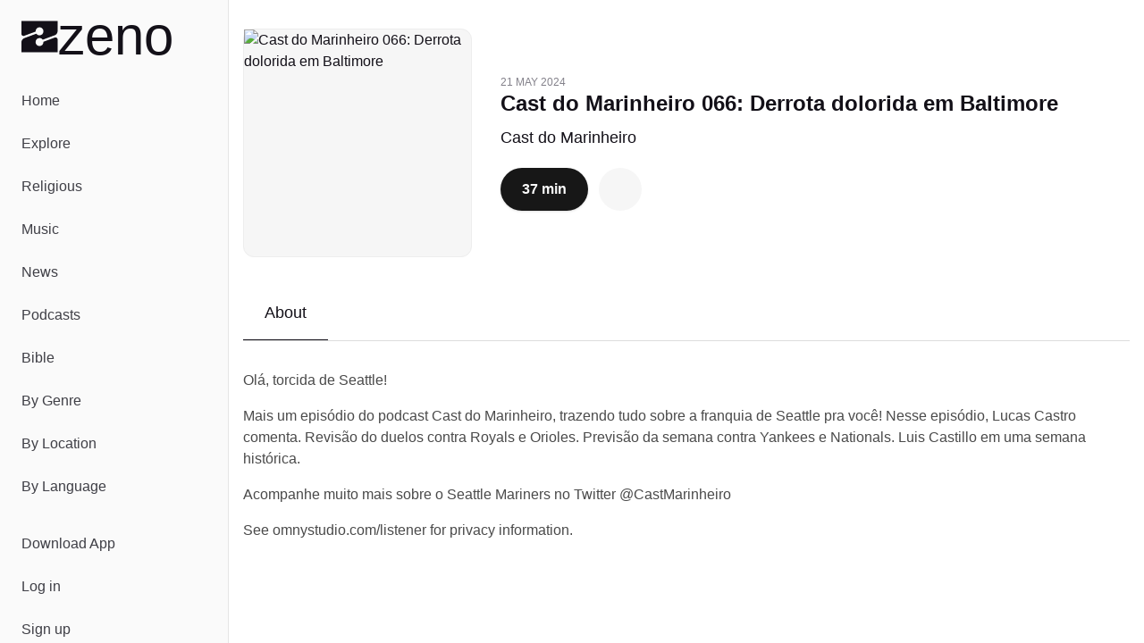

--- FILE ---
content_type: text/html;charset=utf-8
request_url: https://zeno.fm/podcast/cast-do-marinheiro/episodes/cast-do-marinheiro-066-derrota-dolorida-em-baltimore/
body_size: 28597
content:
<!DOCTYPE html><html  lang="en-US"><head><meta charset="utf-8">
<meta name="viewport" content="width=device-width, initial-scale=1">
<title>Cast do Marinheiro 066: Derrota dolorida em Baltimore - Listen Now on Cast do Marinheiro | Zeno.FM</title>
<script type="text/javascript">
            window.dataLayer = window.dataLayer || [];
            function gtag(){dataLayer.push(arguments);}
            
            gtag('consent', 'default', {
              ad_user_data: 'denied',
              ad_personalization: 'denied',
              ad_storage: 'denied',             
              analytics_storage: 'denied',
              functionality_storage: 'denied',
              personalization_storage: 'denied',
              security_storage: 'denied'
            });      
            
            window.googletag = window.googletag || { cmd: [] }
            
            window.googletag.cmd.push(function () {
              window.googletag.pubads().set('page_url', 'https://zeno.fm')
            })       
          </script>
<style>@font-face{font-family:General Sans;src:local("General Sans Medium"),url(/_fonts/Si_X01v3NXDxUfxS-k_PVPPlaItoiBJLsoO8r-GKJWo-E65n27qfR_qzWymivj0ZN22QK7aNmAcRrBJcecna6Mk.woff2) format(woff2),url(/_fonts/Si_X01v3NXDxUfxS-k_PVPPlaItoiBJLsoO8r-GKJWo-ViSCCOpZCXqWR2zH4VRXqvd4wlh9_iUjyzGhZCx7C0M.woff) format(woff),url(/_fonts/Si_X01v3NXDxUfxS-k_PVPPlaItoiBJLsoO8r-GKJWo-3A5xOZxfPopNqz2qOBK2efz1VOCut5WsJhBfl96Kl74.ttf) format(truetype);font-display:swap;font-weight:500;font-style:normal}@font-face{font-family:General Sans;src:local("General Sans SemiBold"),url(/_fonts/m-Xo8FTlWdXI99mXF5LeL-rL47mQp3tna8ADRSbPAig-5BN9CGgiFQISJ5Wr7ilPaYVZGapSMDyOXuHM_jqf5Ug.woff2) format(woff2),url(/_fonts/m-Xo8FTlWdXI99mXF5LeL-rL47mQp3tna8ADRSbPAig-R13ZEkq0aLxGUft1bLP6Sr8h62DraQDshkIexU_NAyo.woff) format(woff),url(/_fonts/m-Xo8FTlWdXI99mXF5LeL-rL47mQp3tna8ADRSbPAig-1mPaeDRX5kklFnHAhIy4uXeVgzKQxpAxwpWKN8CVDhg.ttf) format(truetype);font-display:swap;font-weight:600;font-style:normal}@font-face{font-family:General Sans;src:local("General Sans Bold"),url(/_fonts/jbeGztx5eLUYZY0Y9wAzyC9iuI6R_HwBgxMV8N4Wk7A-H4xUFL3JA03kCGjTZkFkqywApWaujkqe80RE6tCQg10.woff2) format(woff2),url(/_fonts/jbeGztx5eLUYZY0Y9wAzyC9iuI6R_HwBgxMV8N4Wk7A-_KtHOpHMApbnwXR9JkwNWgmg99-N1Naffo4pTRJb3Rw.woff) format(woff),url(/_fonts/jbeGztx5eLUYZY0Y9wAzyC9iuI6R_HwBgxMV8N4Wk7A-EcPYe4EAi70Mk8F8Qsj4MwkR1pqQ7jRgusA70EcnKfs.ttf) format(truetype);font-display:swap;font-weight:700;font-style:normal}@font-face{font-family:"General Sans Fallback: Arial";src:local("Arial");size-adjust:103.6337%;ascent-override:97.4586%;descent-override:23.1585%;line-gap-override:9.6494%}@font-face{font-family:"General Sans Fallback: Arial";src:local("Arial");size-adjust:106.9985%;ascent-override:94.3939%;descent-override:22.4302%;line-gap-override:9.3459%}@font-face{font-family:"General Sans Fallback: Arial";src:local("Arial");size-adjust:109.6903%;ascent-override:92.0775%;descent-override:21.8798%;line-gap-override:9.1166%}@font-face{font-family:Monigue;src:local("Monigue Regular"),local("Monigue"),url(/fonts/Monigue.woff2) format(woff2);font-display:swap;font-weight:400;font-style:normal}*,:after,:before{--tw-border-spacing-x:0;--tw-border-spacing-y:0;--tw-translate-x:0;--tw-translate-y:0;--tw-rotate:0;--tw-skew-x:0;--tw-skew-y:0;--tw-scale-x:1;--tw-scale-y:1;--tw-pan-x: ;--tw-pan-y: ;--tw-pinch-zoom: ;--tw-scroll-snap-strictness:proximity;--tw-gradient-from-position: ;--tw-gradient-via-position: ;--tw-gradient-to-position: ;--tw-ordinal: ;--tw-slashed-zero: ;--tw-numeric-figure: ;--tw-numeric-spacing: ;--tw-numeric-fraction: ;--tw-ring-inset: ;--tw-ring-offset-width:0px;--tw-ring-offset-color:#fff;--tw-ring-color:rgba(59,130,246,.5);--tw-ring-offset-shadow:0 0 #0000;--tw-ring-shadow:0 0 #0000;--tw-shadow:0 0 #0000;--tw-shadow-colored:0 0 #0000;--tw-blur: ;--tw-brightness: ;--tw-contrast: ;--tw-grayscale: ;--tw-hue-rotate: ;--tw-invert: ;--tw-saturate: ;--tw-sepia: ;--tw-drop-shadow: ;--tw-backdrop-blur: ;--tw-backdrop-brightness: ;--tw-backdrop-contrast: ;--tw-backdrop-grayscale: ;--tw-backdrop-hue-rotate: ;--tw-backdrop-invert: ;--tw-backdrop-opacity: ;--tw-backdrop-saturate: ;--tw-backdrop-sepia: ;--tw-contain-size: ;--tw-contain-layout: ;--tw-contain-paint: ;--tw-contain-style: }::backdrop{--tw-border-spacing-x:0;--tw-border-spacing-y:0;--tw-translate-x:0;--tw-translate-y:0;--tw-rotate:0;--tw-skew-x:0;--tw-skew-y:0;--tw-scale-x:1;--tw-scale-y:1;--tw-pan-x: ;--tw-pan-y: ;--tw-pinch-zoom: ;--tw-scroll-snap-strictness:proximity;--tw-gradient-from-position: ;--tw-gradient-via-position: ;--tw-gradient-to-position: ;--tw-ordinal: ;--tw-slashed-zero: ;--tw-numeric-figure: ;--tw-numeric-spacing: ;--tw-numeric-fraction: ;--tw-ring-inset: ;--tw-ring-offset-width:0px;--tw-ring-offset-color:#fff;--tw-ring-color:rgba(59,130,246,.5);--tw-ring-offset-shadow:0 0 #0000;--tw-ring-shadow:0 0 #0000;--tw-shadow:0 0 #0000;--tw-shadow-colored:0 0 #0000;--tw-blur: ;--tw-brightness: ;--tw-contrast: ;--tw-grayscale: ;--tw-hue-rotate: ;--tw-invert: ;--tw-saturate: ;--tw-sepia: ;--tw-drop-shadow: ;--tw-backdrop-blur: ;--tw-backdrop-brightness: ;--tw-backdrop-contrast: ;--tw-backdrop-grayscale: ;--tw-backdrop-hue-rotate: ;--tw-backdrop-invert: ;--tw-backdrop-opacity: ;--tw-backdrop-saturate: ;--tw-backdrop-sepia: ;--tw-contain-size: ;--tw-contain-layout: ;--tw-contain-paint: ;--tw-contain-style: }*,:after,:before{border:0 solid #e5e7eb;box-sizing:border-box}:after,:before{--tw-content:""}:host,html{line-height:1.5;-webkit-text-size-adjust:100%;font-family:General Sans,"General Sans Fallback: Arial",sans-serif;font-feature-settings:normal;font-variation-settings:normal;-moz-tab-size:4;-o-tab-size:4;tab-size:4;-webkit-tap-highlight-color:transparent}body{line-height:inherit;margin:0}hr{border-top-width:1px;color:inherit;height:0}abbr:where([title]){-webkit-text-decoration:underline dotted;text-decoration:underline dotted}h1,h2,h3,h4,h5,h6{font-size:inherit;font-weight:inherit}a{color:inherit;text-decoration:inherit}b,strong{font-weight:bolder}code,kbd,pre,samp{font-family:ui-monospace,SFMono-Regular,Menlo,Monaco,Consolas,Liberation Mono,Courier New,monospace;font-feature-settings:normal;font-size:1em;font-variation-settings:normal}small{font-size:80%}sub,sup{font-size:75%;line-height:0;position:relative;vertical-align:baseline}sub{bottom:-.25em}sup{top:-.5em}table{border-collapse:collapse;border-color:inherit;text-indent:0}button,input,optgroup,select,textarea{color:inherit;font-family:inherit;font-feature-settings:inherit;font-size:100%;font-variation-settings:inherit;font-weight:inherit;letter-spacing:inherit;line-height:inherit;margin:0;padding:0}button,select{text-transform:none}button,input:where([type=button]),input:where([type=reset]),input:where([type=submit]){-webkit-appearance:button;background-color:transparent;background-image:none}:-moz-focusring{outline:auto}:-moz-ui-invalid{box-shadow:none}progress{vertical-align:baseline}::-webkit-inner-spin-button,::-webkit-outer-spin-button{height:auto}[type=search]{-webkit-appearance:textfield;outline-offset:-2px}::-webkit-search-decoration{-webkit-appearance:none}::-webkit-file-upload-button{-webkit-appearance:button;font:inherit}summary{display:list-item}blockquote,dd,dl,figure,h1,h2,h3,h4,h5,h6,hr,p,pre{margin:0}fieldset{margin:0}fieldset,legend{padding:0}menu,ol,ul{list-style:none;margin:0;padding:0}dialog{padding:0}textarea{resize:vertical}input::-moz-placeholder,textarea::-moz-placeholder{color:#9ca3af;opacity:1}input::placeholder,textarea::placeholder{color:#9ca3af;opacity:1}[role=button],button{cursor:pointer}:disabled{cursor:default}audio,canvas,embed,iframe,img,object,svg,video{display:block;vertical-align:middle}img,video{height:auto;max-width:100%}[hidden]:where(:not([hidden=until-found])){display:none}:root{--background:0 0% 100%;--foreground:0 0% 3.9%;--muted:0 0% 96.1%;--muted-foreground:0 0% 45.1%;--popover:0 0% 100%;--popover-foreground:0 0% 3.9%;--card:0 0% 100%;--card-foreground:0 0% 3.9%;--border:0 0% 89.8%;--input:0 0% 89.8%;--primary:0 0% 9%;--primary-foreground:0 0% 98%;--secondary:0 0% 96.1%;--secondary-foreground:0 0% 9%;--accent:0 0% 96.1%;--accent-foreground:0 0% 9%;--destructive:0 84.2% 60.2%;--destructive-foreground:0 0% 98%;--ring:0 0% 3.9%;--radius:.5rem;--chart-1:12 76% 61%;--chart-2:173 58% 39%;--chart-3:197 37% 24%;--chart-4:43 74% 66%;--chart-5:27 87% 67%;--sidebar-background:0 0% 98%;--sidebar-foreground:240 5.3% 26.1%;--sidebar-primary:240 5.9% 10%;--sidebar-primary-foreground:0 0% 98%;--sidebar-accent:240 4.8% 95.9%;--sidebar-accent-foreground:240 5.9% 10%;--sidebar-border:220 13% 91%;--sidebar-ring:217.2 91.2% 59.8%}.dark{--background:0 0% 3.9%;--foreground:0 0% 98%;--muted:0 0% 14.9%;--muted-foreground:0 0% 63.9%;--popover:0 0% 3.9%;--popover-foreground:0 0% 98%;--card:0 0% 3.9%;--card-foreground:0 0% 98%;--border:0 0% 14.9%;--input:0 0% 14.9%;--primary:0 0% 98%;--primary-foreground:0 0% 9%;--secondary:0 0% 14.9%;--secondary-foreground:0 0% 98%;--accent:0 0% 14.9%;--accent-foreground:0 0% 98%;--destructive:0 62.8% 30.6%;--destructive-foreground:0 0% 98%;--ring:0 0% 83.1%;--chart-1:220 70% 50%;--chart-2:160 60% 45%;--chart-3:30 80% 55%;--chart-4:280 65% 60%;--chart-5:340 75% 55%;--sidebar-background:240 5.9% 10%;--sidebar-foreground:240 4.8% 95.9%;--sidebar-primary:224.3 76.3% 48%;--sidebar-primary-foreground:0 0% 100%;--sidebar-accent:240 3.7% 15.9%;--sidebar-accent-foreground:240 4.8% 95.9%;--sidebar-border:240 3.7% 15.9%;--sidebar-ring:217.2 91.2% 59.8%}*{border-color:hsl(var(--border))}body{background-color:hsl(var(--background));color:hsl(var(--foreground));font-family:General Sans,"General Sans Fallback: Arial",sans-serif;--tw-text-opacity:1;color:rgb(19 16 24/var(--tw-text-opacity,1))}h1{line-height:.8}h1>a>*{--tw-text-opacity:1;color:rgb(128 40 248/var(--tw-text-opacity,1))}.main-nav .router-link-active,.main-nav .router-link-exact-active{--tw-bg-opacity:1;background-color:rgb(255 255 255/var(--tw-bg-opacity,1))}.sr-only{height:1px;margin:-1px;overflow:hidden;padding:0;position:absolute;width:1px;clip:rect(0,0,0,0);border-width:0;white-space:nowrap}.pointer-events-none{pointer-events:none}.pointer-events-auto{pointer-events:auto}.static{position:static}.fixed{position:fixed}.absolute{position:absolute}.relative{position:relative}.sticky{position:sticky}.inset-0{inset:0}.inset-x-0{left:0;right:0}.inset-y-0{bottom:0;top:0}.-bottom-\[12\%\]{bottom:-12%}.-bottom-\[15\%\]{bottom:-15%}.-bottom-\[40\%\]{bottom:-40%}.bottom-0{bottom:0}.bottom-2{bottom:.5rem}.bottom-auto{bottom:auto}.end-0{inset-inline-end:0}.left-0{left:0}.left-1\/2{left:50%}.left-2{left:.5rem}.left-3{left:.75rem}.left-4{left:1rem}.right-0{right:0}.right-0\.5{right:.125rem}.right-1{right:.25rem}.right-2{right:.5rem}.right-3{right:.75rem}.right-4{right:1rem}.right-40{right:10rem}.right-52{right:13rem}.start-0{inset-inline-start:0}.top-0{top:0}.top-0\.5{top:.125rem}.top-1\.5{top:.375rem}.top-1\/2{top:50%}.top-2{top:.5rem}.top-3\.5{top:.875rem}.top-4{top:1rem}.top-72{top:18rem}.top-8{top:2rem}.top-auto{top:auto}.z-0{z-index:0}.z-10{z-index:10}.z-20{z-index:20}.z-30{z-index:30}.z-50{z-index:50}.z-\[100\]{z-index:100}.col-span-full{grid-column:1/-1}.-m-2{margin:-.5rem}.m-0{margin:0}.-mx-1{margin-left:-.25rem;margin-right:-.25rem}.mx-1{margin-left:.25rem;margin-right:.25rem}.mx-2{margin-left:.5rem;margin-right:.5rem}.mx-3\.5{margin-left:.875rem;margin-right:.875rem}.mx-auto{margin-left:auto;margin-right:auto}.my-1{margin-bottom:.25rem;margin-top:.25rem}.my-8{margin-bottom:2rem;margin-top:2rem}.-ml-10{margin-left:-2.5rem}.-ml-12{margin-left:-3rem}.-mt-20{margin-top:-5rem}.mb-12{margin-bottom:3rem}.mb-16{margin-bottom:4rem}.mb-2{margin-bottom:.5rem}.mb-3{margin-bottom:.75rem}.mb-4{margin-bottom:1rem}.mb-5{margin-bottom:1.25rem}.ml-2{margin-left:.5rem}.ml-auto{margin-left:auto}.mr-1{margin-right:.25rem}.mr-1\.5{margin-right:.375rem}.mr-2{margin-right:.5rem}.mt-4{margin-top:1rem}.mt-5{margin-top:1.25rem}.mt-8{margin-top:2rem}.mt-auto{margin-top:auto}.line-clamp-2{-webkit-line-clamp:2}.line-clamp-2,.line-clamp-3{display:-webkit-box;overflow:hidden;-webkit-box-orient:vertical}.line-clamp-3{-webkit-line-clamp:3}.block{display:block}.inline-block{display:inline-block}.inline{display:inline}.flex{display:flex}.inline-flex{display:inline-flex}.grid{display:grid}.hidden{display:none}.aspect-\[1\.75\/1\]{aspect-ratio:1.75/1}.aspect-\[2\/1\]{aspect-ratio:2/1}.aspect-\[3\/1\]{aspect-ratio:3/1}.aspect-square{aspect-ratio:1/1}.size-10{height:2.5rem;width:2.5rem}.size-11{height:2.75rem;width:2.75rem}.size-12{height:3rem;width:3rem}.size-16{height:4rem;width:4rem}.size-4{height:1rem;width:1rem}.size-64{height:16rem;width:16rem}.size-8{height:2rem;width:2rem}.size-9{height:2.25rem;width:2.25rem}.h-1{height:.25rem}.h-10{height:2.5rem}.h-11{height:2.75rem}.h-12{height:3rem}.h-14{height:3.5rem}.h-16{height:4rem}.h-2{height:.5rem}.h-2\.5{height:.625rem}.h-20{height:5rem}.h-24{height:6rem}.h-3{height:.75rem}.h-3\.5{height:.875rem}.h-4{height:1rem}.h-40{height:10rem}.h-5{height:1.25rem}.h-52{height:13rem}.h-6{height:1.5rem}.h-7{height:1.75rem}.h-8{height:2rem}.h-9{height:2.25rem}.h-\[--reka-select-trigger-height\]{height:var(--reka-select-trigger-height)}.h-\[120px\]{height:120px}.h-\[152px\]{height:152px}.h-\[32rem\]{height:32rem}.h-\[56rem\]{height:56rem}.h-full{height:100%}.h-px{height:1px}.h-svh{height:100svh}.max-h-96{max-height:24rem}.max-h-\[100px\]{max-height:100px}.max-h-\[600px\]{max-height:600px}.max-h-screen{max-height:100vh}.min-h-0{min-height:0}.min-h-20{min-height:5rem}.min-h-28{min-height:7rem}.min-h-44{min-height:11rem}.min-h-56{min-height:14rem}.min-h-\[450px\]{min-height:450px}.min-h-screen{min-height:100vh}.min-h-svh{min-height:100svh}.w-1\/2{width:50%}.w-11{width:2.75rem}.w-12{width:3rem}.w-14{width:3.5rem}.w-16{width:4rem}.w-2\.5{width:.625rem}.w-20{width:5rem}.w-24{width:6rem}.w-3\.5{width:.875rem}.w-3\/4{width:75%}.w-32{width:8rem}.w-4{width:1rem}.w-40{width:10rem}.w-5{width:1.25rem}.w-52{width:13rem}.w-64{width:16rem}.w-7\/12{width:58.333333%}.w-72{width:18rem}.w-8{width:2rem}.w-80{width:20rem}.w-9{width:2.25rem}.w-9\/12{width:75%}.w-\[--sidebar-width\]{width:var(--sidebar-width)}.w-\[110\%\]{width:110%}.w-\[120px\]{width:120px}.w-\[152px\]{width:152px}.w-\[32rem\]{width:32rem}.w-\[500px\]{width:500px}.w-\[700px\]{width:700px}.w-auto{width:auto}.w-full{width:100%}.w-px{width:1px}.min-w-0{min-width:0}.min-w-12{min-width:3rem}.min-w-24{min-width:6rem}.min-w-32{min-width:8rem}.min-w-5{min-width:1.25rem}.min-w-80{min-width:20rem}.min-w-\[--reka-select-trigger-width\]{min-width:var(--reka-select-trigger-width)}.min-w-\[450px\]{min-width:450px}.min-w-\[900px\]{min-width:900px}.max-w-2xl{max-width:42rem}.max-w-3xl{max-width:48rem}.max-w-40{max-width:10rem}.max-w-48{max-width:12rem}.max-w-4xl{max-width:56rem}.max-w-5xl{max-width:64rem}.max-w-6xl{max-width:72rem}.max-w-96{max-width:24rem}.max-w-\[--skeleton-width\]{max-width:var(--skeleton-width)}.max-w-\[1920px\]{max-width:1920px}.max-w-\[553px\]{max-width:553px}.max-w-\[787px\]{max-width:787px}.max-w-lg{max-width:32rem}.max-w-md{max-width:28rem}.max-w-screen-2xl{max-width:1536px}.max-w-screen-lg{max-width:1024px}.max-w-xl{max-width:36rem}.flex-1{flex:1 1 0%}.flex-none{flex:none}.shrink{flex-shrink:1}.shrink-0{flex-shrink:0}.flex-grow,.grow{flex-grow:1}.grow-0{flex-grow:0}.-translate-x-1\/2{--tw-translate-x:-50%}.-translate-x-1\/2,.-translate-x-px{transform:translate(var(--tw-translate-x),var(--tw-translate-y)) rotate(var(--tw-rotate)) skew(var(--tw-skew-x)) skewY(var(--tw-skew-y)) scaleX(var(--tw-scale-x)) scaleY(var(--tw-scale-y))}.-translate-x-px{--tw-translate-x:-1px}.-translate-y-1\/2{--tw-translate-y:-50%}.-translate-y-1\/2,.translate-x-1\/2{transform:translate(var(--tw-translate-x),var(--tw-translate-y)) rotate(var(--tw-rotate)) skew(var(--tw-skew-x)) skewY(var(--tw-skew-y)) scaleX(var(--tw-scale-x)) scaleY(var(--tw-scale-y))}.translate-x-1\/2{--tw-translate-x:50%}.translate-x-px{--tw-translate-x:1px}.translate-x-px,.translate-y-2\/3{transform:translate(var(--tw-translate-x),var(--tw-translate-y)) rotate(var(--tw-rotate)) skew(var(--tw-skew-x)) skewY(var(--tw-skew-y)) scaleX(var(--tw-scale-x)) scaleY(var(--tw-scale-y))}.translate-y-2\/3{--tw-translate-y:66.666667%}.transform{transform:translate(var(--tw-translate-x),var(--tw-translate-y)) rotate(var(--tw-rotate)) skew(var(--tw-skew-x)) skewY(var(--tw-skew-y)) scaleX(var(--tw-scale-x)) scaleY(var(--tw-scale-y))}@keyframes pulse{50%{opacity:.5}}.animate-pulse{animation:pulse 2s cubic-bezier(.4,0,.6,1) infinite}@keyframes spin{to{transform:rotate(1turn)}}.animate-spin{animation:spin 1s linear infinite}.cursor-default{cursor:default}.cursor-pointer{cursor:pointer}.touch-none{touch-action:none}.select-none{-webkit-user-select:none;-moz-user-select:none;user-select:none}.resize{resize:both}.snap-x{scroll-snap-type:x var(--tw-scroll-snap-strictness)}.snap-start{scroll-snap-align:start}.snap-normal{scroll-snap-stop:normal}.list-none{list-style-type:none}.auto-cols-max{grid-auto-columns:max-content}.grid-flow-col{grid-auto-flow:column}.grid-cols-1{grid-template-columns:repeat(1,minmax(0,1fr))}.grid-cols-2{grid-template-columns:repeat(2,minmax(0,1fr))}.grid-cols-3{grid-template-columns:repeat(3,minmax(0,1fr))}.flex-row{flex-direction:row}.flex-col{flex-direction:column}.flex-col-reverse{flex-direction:column-reverse}.flex-wrap{flex-wrap:wrap}.flex-nowrap{flex-wrap:nowrap}.place-items-center{place-items:center}.content-center{align-content:center}.items-end{align-items:flex-end}.items-center{align-items:center}.items-baseline{align-items:baseline}.justify-end{justify-content:flex-end}.justify-center{justify-content:center}.justify-between{justify-content:space-between}.justify-evenly{justify-content:space-evenly}.gap-1{gap:.25rem}.gap-1\.5{gap:.375rem}.gap-12{gap:3rem}.gap-16{gap:4rem}.gap-2{gap:.5rem}.gap-2\.5{gap:.625rem}.gap-24{gap:6rem}.gap-3{gap:.75rem}.gap-4{gap:1rem}.gap-5{gap:1.25rem}.gap-6{gap:1.5rem}.gap-7{gap:1.75rem}.gap-8{gap:2rem}.gap-80{gap:20rem}.gap-y-1\.5{row-gap:.375rem}.gap-y-2{row-gap:.5rem}.space-x-0>:not([hidden])~:not([hidden]){--tw-space-x-reverse:0;margin-left:calc(0px*(1 - var(--tw-space-x-reverse)));margin-right:calc(0px*var(--tw-space-x-reverse))}.space-x-1>:not([hidden])~:not([hidden]){--tw-space-x-reverse:0;margin-left:calc(.25rem*(1 - var(--tw-space-x-reverse)));margin-right:calc(.25rem*var(--tw-space-x-reverse))}.space-x-2>:not([hidden])~:not([hidden]){--tw-space-x-reverse:0;margin-left:calc(.5rem*(1 - var(--tw-space-x-reverse)));margin-right:calc(.5rem*var(--tw-space-x-reverse))}.space-x-3>:not([hidden])~:not([hidden]){--tw-space-x-reverse:0;margin-left:calc(.75rem*(1 - var(--tw-space-x-reverse)));margin-right:calc(.75rem*var(--tw-space-x-reverse))}.space-x-4>:not([hidden])~:not([hidden]){--tw-space-x-reverse:0;margin-left:calc(1rem*(1 - var(--tw-space-x-reverse)));margin-right:calc(1rem*var(--tw-space-x-reverse))}.space-x-5>:not([hidden])~:not([hidden]){--tw-space-x-reverse:0;margin-left:calc(1.25rem*(1 - var(--tw-space-x-reverse)));margin-right:calc(1.25rem*var(--tw-space-x-reverse))}.space-x-8>:not([hidden])~:not([hidden]){--tw-space-x-reverse:0;margin-left:calc(2rem*(1 - var(--tw-space-x-reverse)));margin-right:calc(2rem*var(--tw-space-x-reverse))}.space-y-10>:not([hidden])~:not([hidden]){--tw-space-y-reverse:0;margin-bottom:calc(2.5rem*var(--tw-space-y-reverse));margin-top:calc(2.5rem*(1 - var(--tw-space-y-reverse)))}.space-y-12>:not([hidden])~:not([hidden]){--tw-space-y-reverse:0;margin-bottom:calc(3rem*var(--tw-space-y-reverse));margin-top:calc(3rem*(1 - var(--tw-space-y-reverse)))}.space-y-16>:not([hidden])~:not([hidden]){--tw-space-y-reverse:0;margin-bottom:calc(4rem*var(--tw-space-y-reverse));margin-top:calc(4rem*(1 - var(--tw-space-y-reverse)))}.space-y-2>:not([hidden])~:not([hidden]){--tw-space-y-reverse:0;margin-bottom:calc(.5rem*var(--tw-space-y-reverse));margin-top:calc(.5rem*(1 - var(--tw-space-y-reverse)))}.space-y-2\.5>:not([hidden])~:not([hidden]){--tw-space-y-reverse:0;margin-bottom:calc(.625rem*var(--tw-space-y-reverse));margin-top:calc(.625rem*(1 - var(--tw-space-y-reverse)))}.space-y-24>:not([hidden])~:not([hidden]){--tw-space-y-reverse:0;margin-bottom:calc(6rem*var(--tw-space-y-reverse));margin-top:calc(6rem*(1 - var(--tw-space-y-reverse)))}.space-y-3>:not([hidden])~:not([hidden]){--tw-space-y-reverse:0;margin-bottom:calc(.75rem*var(--tw-space-y-reverse));margin-top:calc(.75rem*(1 - var(--tw-space-y-reverse)))}.space-y-3\.5>:not([hidden])~:not([hidden]){--tw-space-y-reverse:0;margin-bottom:calc(.875rem*var(--tw-space-y-reverse));margin-top:calc(.875rem*(1 - var(--tw-space-y-reverse)))}.space-y-4>:not([hidden])~:not([hidden]){--tw-space-y-reverse:0;margin-bottom:calc(1rem*var(--tw-space-y-reverse));margin-top:calc(1rem*(1 - var(--tw-space-y-reverse)))}.space-y-5>:not([hidden])~:not([hidden]){--tw-space-y-reverse:0;margin-bottom:calc(1.25rem*var(--tw-space-y-reverse));margin-top:calc(1.25rem*(1 - var(--tw-space-y-reverse)))}.space-y-6>:not([hidden])~:not([hidden]){--tw-space-y-reverse:0;margin-bottom:calc(1.5rem*var(--tw-space-y-reverse));margin-top:calc(1.5rem*(1 - var(--tw-space-y-reverse)))}.space-y-8>:not([hidden])~:not([hidden]){--tw-space-y-reverse:0;margin-bottom:calc(2rem*var(--tw-space-y-reverse));margin-top:calc(2rem*(1 - var(--tw-space-y-reverse)))}.justify-self-end{justify-self:end}.overflow-auto{overflow:auto}.overflow-hidden{overflow:hidden}.overflow-x-auto{overflow-x:auto}.overflow-y-auto{overflow-y:auto}.overflow-x-hidden{overflow-x:hidden}.overflow-x-scroll{overflow-x:scroll}.overscroll-contain{overscroll-behavior:contain}.scroll-smooth{scroll-behavior:smooth}.truncate{overflow:hidden;text-overflow:ellipsis;white-space:nowrap}.hyphens-auto{-webkit-hyphens:auto;hyphens:auto}.whitespace-nowrap{white-space:nowrap}.text-balance{text-wrap:balance}.break-normal{overflow-wrap:normal;word-break:normal}.break-words{overflow-wrap:break-word}.rounded{border-radius:.25rem}.rounded-2\.5xl{border-radius:20px}.rounded-2xl{border-radius:1rem}.rounded-3xl{border-radius:1.5rem}.rounded-\[20px\]{border-radius:20px}.rounded-full{border-radius:9999px}.rounded-lg{border-radius:var(--radius)}.rounded-md{border-radius:calc(var(--radius) - 2px)}.rounded-sm{border-radius:calc(var(--radius) - 4px)}.rounded-xl{border-radius:calc(var(--radius) + 4px)}.rounded-tl-xl{border-top-left-radius:calc(var(--radius) + 4px)}.rounded-tr-xl{border-top-right-radius:calc(var(--radius) + 4px)}.border{border-width:1px}.border-0{border-width:0}.border-2{border-width:2px}.border-4{border-width:4px}.border-b{border-bottom-width:1px}.border-b-2{border-bottom-width:2px}.border-l{border-left-width:1px}.border-r{border-right-width:1px}.border-t,.border-t-\[1px\]{border-top-width:1px}.border-none{border-style:none}.border-black{--tw-border-opacity:1;border-color:rgb(0 0 0/var(--tw-border-opacity,1))}.border-border{border-color:hsl(var(--border))}.border-destructive{border-color:hsl(var(--destructive))}.border-gray-200{--tw-border-opacity:1;border-color:rgb(229 231 235/var(--tw-border-opacity,1))}.border-input{border-color:hsl(var(--input))}.border-primary{border-color:hsl(var(--primary))}.border-sidebar-border{border-color:hsl(var(--sidebar-border))}.border-white{--tw-border-opacity:1;border-color:rgb(255 255 255/var(--tw-border-opacity,1))}.border-zeno-dark{--tw-border-opacity:1;border-color:rgb(19 16 24/var(--tw-border-opacity,1))}.border-zeno-gray{--tw-border-opacity:1;border-color:rgb(74 74 74/var(--tw-border-opacity,1))}.border-zeno-gray-border{--tw-border-opacity:1;border-color:rgb(221 221 221/var(--tw-border-opacity,1))}.border-zeno-gray-border-light{--tw-border-opacity:1;border-color:rgb(237 237 237/var(--tw-border-opacity,1))}.border-zeno-gray-light{--tw-border-opacity:1;border-color:rgb(246 246 246/var(--tw-border-opacity,1))}.border-zeno-text-gray{--tw-border-opacity:1;border-color:rgb(181 179 189/var(--tw-border-opacity,1))}.border-zeno-yellow{--tw-border-opacity:1;border-color:rgb(255 184 0/var(--tw-border-opacity,1))}.bg-\[\#00D54B\]{--tw-bg-opacity:1;background-color:rgb(0 213 75/var(--tw-bg-opacity,1))}.bg-\[\#0270BA\]{--tw-bg-opacity:1;background-color:rgb(2 112 186/var(--tw-bg-opacity,1))}.bg-\[\#1E1C23\]{--tw-bg-opacity:1;background-color:rgb(30 28 35/var(--tw-bg-opacity,1))}.bg-\[\#9D59FA\]{--tw-bg-opacity:1;background-color:rgb(157 89 250/var(--tw-bg-opacity,1))}.bg-\[\#F26327\]{--tw-bg-opacity:1;background-color:rgb(242 99 39/var(--tw-bg-opacity,1))}.bg-background{background-color:hsl(var(--background))}.bg-black{--tw-bg-opacity:1;background-color:rgb(0 0 0/var(--tw-bg-opacity,1))}.bg-black\/10{background-color:#0000001a}.bg-black\/80{background-color:#000c}.bg-border{background-color:hsl(var(--border))}.bg-destructive{background-color:hsl(var(--destructive))}.bg-gray-100{--tw-bg-opacity:1;background-color:rgb(243 244 246/var(--tw-bg-opacity,1))}.bg-muted{background-color:hsl(var(--muted))}.bg-popover{background-color:hsl(var(--popover))}.bg-primary{background-color:hsl(var(--primary))}.bg-primary\/10{background-color:hsl(var(--primary)/.1)}.bg-secondary{background-color:hsl(var(--secondary))}.bg-sidebar{background-color:hsl(var(--sidebar-background))}.bg-sidebar-border{background-color:hsl(var(--sidebar-border))}.bg-transparent{background-color:transparent}.bg-white{--tw-bg-opacity:1;background-color:rgb(255 255 255/var(--tw-bg-opacity,1))}.bg-white\/80{background-color:#fffc}.bg-zeno-blue-dark{--tw-bg-opacity:1;background-color:rgb(20 27 179/var(--tw-bg-opacity,1))}.bg-zeno-blue-light{--tw-bg-opacity:1;background-color:rgb(202 203 248/var(--tw-bg-opacity,1))}.bg-zeno-dark{--tw-bg-opacity:1;background-color:rgb(19 16 24/var(--tw-bg-opacity,1))}.bg-zeno-dark\/90{background-color:#131018e6}.bg-zeno-gray-light{--tw-bg-opacity:1;background-color:rgb(246 246 246/var(--tw-bg-opacity,1))}.bg-zeno-purple{--tw-bg-opacity:1;background-color:rgb(128 40 248/var(--tw-bg-opacity,1))}.bg-zeno-purple-light{--tw-bg-opacity:1;background-color:hsl(254.6 54% 73%/var(--tw-bg-opacity,1))}.bg-zeno-slider{--tw-bg-opacity:1;background-color:rgb(41 40 46/var(--tw-bg-opacity,1))}.bg-zeno-slider-light{background-color:#29282e33}.bg-zeno-text{--tw-bg-opacity:1;background-color:rgb(19 16 24/var(--tw-bg-opacity,1))}.bg-zeno-text-gray{--tw-bg-opacity:1;background-color:rgb(181 179 189/var(--tw-bg-opacity,1))}.bg-zeno-yellow{--tw-bg-opacity:1;background-color:rgb(255 184 0/var(--tw-bg-opacity,1))}.bg-opacity-10{--tw-bg-opacity:.1}.bg-gradient-to-b{background-image:linear-gradient(to bottom,var(--tw-gradient-stops))}.from-\[\#fec009\]{--tw-gradient-from:#fec009 var(--tw-gradient-from-position);--tw-gradient-to:rgba(254,192,9,0) var(--tw-gradient-to-position);--tw-gradient-stops:var(--tw-gradient-from),var(--tw-gradient-to)}.to-\[\#ed8c08\]{--tw-gradient-to:#ed8c08 var(--tw-gradient-to-position)}.fill-current{fill:currentColor}.fill-white{fill:#fff}.fill-zeno-text{fill:#131018}.object-contain{-o-object-fit:contain;object-fit:contain}.object-cover{-o-object-fit:cover;object-fit:cover}.object-center{-o-object-position:center;object-position:center}.object-top{-o-object-position:top;object-position:top}.p-0{padding:0}.p-0\.5{padding:.125rem}.p-1{padding:.25rem}.p-1\.5{padding:.375rem}.p-12{padding:3rem}.p-16{padding:4rem}.p-2{padding:.5rem}.p-2\.5{padding:.625rem}.p-3{padding:.75rem}.p-4{padding:1rem}.p-5{padding:1.25rem}.p-6{padding:1.5rem}.p-8{padding:2rem}.\!px-3{padding-left:.75rem!important;padding-right:.75rem!important}.\!px-4{padding-left:1rem!important;padding-right:1rem!important}.\!py-1{padding-bottom:.25rem!important;padding-top:.25rem!important}.\!py-3{padding-bottom:.75rem!important;padding-top:.75rem!important}.\!py-8{padding-bottom:2rem!important;padding-top:2rem!important}.px-0{padding-left:0;padding-right:0}.px-1{padding-left:.25rem;padding-right:.25rem}.px-2{padding-left:.5rem;padding-right:.5rem}.px-2\.5{padding-left:.625rem;padding-right:.625rem}.px-3{padding-left:.75rem;padding-right:.75rem}.px-4{padding-left:1rem;padding-right:1rem}.px-5{padding-left:1.25rem;padding-right:1.25rem}.px-6{padding-left:1.5rem;padding-right:1.5rem}.px-8{padding-left:2rem;padding-right:2rem}.py-0\.5{padding-bottom:.125rem;padding-top:.125rem}.py-1{padding-bottom:.25rem;padding-top:.25rem}.py-1\.5{padding-bottom:.375rem;padding-top:.375rem}.py-10{padding-bottom:2.5rem;padding-top:2.5rem}.py-16{padding-bottom:4rem;padding-top:4rem}.py-2{padding-bottom:.5rem;padding-top:.5rem}.py-24{padding-bottom:6rem;padding-top:6rem}.py-3{padding-bottom:.75rem;padding-top:.75rem}.py-3\.5{padding-bottom:.875rem;padding-top:.875rem}.py-4{padding-bottom:1rem;padding-top:1rem}.py-8{padding-bottom:2rem;padding-top:2rem}.\!pb-\[48rem\]{padding-bottom:48rem!important}.\!pt-0{padding-top:0!important}.\!pt-16{padding-top:4rem!important}.pb-2{padding-bottom:.5rem}.pb-3{padding-bottom:.75rem}.pb-4{padding-bottom:1rem}.pb-px{padding-bottom:1px}.pe-2{padding-inline-end:.5rem}.pe-6{padding-inline-end:1.5rem}.pl-0{padding-left:0}.pl-2{padding-left:.5rem}.pl-4{padding-left:1rem}.pl-5{padding-left:1.25rem}.pr-2{padding-right:.5rem}.pr-2\.5{padding-right:.625rem}.pr-3{padding-right:.75rem}.pr-4{padding-right:1rem}.pr-5{padding-right:1.25rem}.pr-6{padding-right:1.5rem}.pr-8{padding-right:2rem}.ps-10{padding-inline-start:2.5rem}.ps-12{padding-inline-start:3rem}.ps-2{padding-inline-start:.5rem}.ps-3\.5{padding-inline-start:.875rem}.pt-0{padding-top:0}.pt-1{padding-top:.25rem}.pt-16{padding-top:4rem}.pt-2{padding-top:.5rem}.pt-4{padding-top:1rem}.pt-8{padding-top:2rem}.pt-px{padding-top:1px}.text-left{text-align:left}.text-center{text-align:center}.text-right{text-align:right}.text-start{text-align:start}.align-top{vertical-align:top}.align-sub{vertical-align:sub}.font-monigue{font-family:Monigue,Arial Narrow,sans-serif}.\!text-base{font-size:1rem!important;line-height:1.5rem!important}.text-2xl{font-size:1.5rem;line-height:2rem}.text-3xl{font-size:1.875rem;line-height:2.25rem}.text-5xl{font-size:3rem;line-height:1}.text-6xl{font-size:3.75rem;line-height:1}.text-7xl{font-size:4.5rem;line-height:1}.text-\[80px\]{font-size:80px}.text-base{font-size:1rem;line-height:1.5rem}.text-lg{font-size:1.125rem;line-height:1.75rem}.text-sm{font-size:.875rem;line-height:1.25rem}.text-xl{font-size:1.25rem;line-height:1.75rem}.text-xs{font-size:.75rem;line-height:1rem}.font-bold{font-weight:700}.font-medium{font-weight:500}.font-normal{font-weight:400}.font-semibold{font-weight:600}.uppercase{text-transform:uppercase}.capitalize{text-transform:capitalize}.not-italic{font-style:normal}.tabular-nums{--tw-numeric-spacing:tabular-nums;font-variant-numeric:var(--tw-ordinal) var(--tw-slashed-zero) var(--tw-numeric-figure) var(--tw-numeric-spacing) var(--tw-numeric-fraction)}.leading-none{line-height:1}.tracking-tight{letter-spacing:-.025em}.text-\[\#7C3AED\]{--tw-text-opacity:1;color:rgb(124 58 237/var(--tw-text-opacity,1))}.text-current{color:currentColor}.text-destructive-foreground{color:hsl(var(--destructive-foreground))}.text-foreground{color:hsl(var(--foreground))}.text-foreground\/50{color:hsl(var(--foreground)/.5)}.text-gray-400{--tw-text-opacity:1;color:rgb(156 163 175/var(--tw-text-opacity,1))}.text-gray-500{--tw-text-opacity:1;color:rgb(107 114 128/var(--tw-text-opacity,1))}.text-muted-foreground{color:hsl(var(--muted-foreground))}.text-popover-foreground{color:hsl(var(--popover-foreground))}.text-primary{color:hsl(var(--primary))}.text-primary-foreground{color:hsl(var(--primary-foreground))}.text-red-600{--tw-text-opacity:1;color:rgb(220 38 38/var(--tw-text-opacity,1))}.text-secondary-foreground{color:hsl(var(--secondary-foreground))}.text-sidebar-foreground{color:hsl(var(--sidebar-foreground))}.text-sidebar-foreground\/70{color:hsl(var(--sidebar-foreground)/.7)}.text-white{--tw-text-opacity:1;color:rgb(255 255 255/var(--tw-text-opacity,1))}.text-zeno-blue-light{--tw-text-opacity:1;color:rgb(202 203 248/var(--tw-text-opacity,1))}.text-zeno-dark{--tw-text-opacity:1;color:rgb(19 16 24/var(--tw-text-opacity,1))}.text-zeno-gray{--tw-text-opacity:1;color:rgb(74 74 74/var(--tw-text-opacity,1))}.text-zeno-purple{--tw-text-opacity:1;color:rgb(128 40 248/var(--tw-text-opacity,1))}.text-zeno-text{--tw-text-opacity:1;color:rgb(19 16 24/var(--tw-text-opacity,1))}.text-zeno-text-gray{--tw-text-opacity:1;color:rgb(181 179 189/var(--tw-text-opacity,1))}.text-zeno-text-light{--tw-text-opacity:1;color:rgb(131 129 138/var(--tw-text-opacity,1))}.underline{text-decoration-line:underline}.underline-offset-4{text-underline-offset:4px}.opacity-0{opacity:0}.opacity-30{opacity:.3}.opacity-50{opacity:.5}.opacity-70{opacity:.7}.opacity-90{opacity:.9}.shadow{--tw-shadow:0 1px 3px 0 rgba(0,0,0,.1),0 1px 2px -1px rgba(0,0,0,.1);--tw-shadow-colored:0 1px 3px 0 var(--tw-shadow-color),0 1px 2px -1px var(--tw-shadow-color)}.shadow,.shadow-\[0_0_0_1px_hsl\(var\(--sidebar-border\)\)\]{box-shadow:var(--tw-ring-offset-shadow,0 0 #0000),var(--tw-ring-shadow,0 0 #0000),var(--tw-shadow)}.shadow-\[0_0_0_1px_hsl\(var\(--sidebar-border\)\)\]{--tw-shadow:0 0 0 1px hsl(var(--sidebar-border));--tw-shadow-colored:0 0 0 1px var(--tw-shadow-color)}.shadow-lg{--tw-shadow:0 10px 15px -3px rgba(0,0,0,.1),0 4px 6px -4px rgba(0,0,0,.1);--tw-shadow-colored:0 10px 15px -3px var(--tw-shadow-color),0 4px 6px -4px var(--tw-shadow-color)}.shadow-lg,.shadow-md{box-shadow:var(--tw-ring-offset-shadow,0 0 #0000),var(--tw-ring-shadow,0 0 #0000),var(--tw-shadow)}.shadow-md{--tw-shadow:0 4px 6px -1px rgba(0,0,0,.1),0 2px 4px -2px rgba(0,0,0,.1);--tw-shadow-colored:0 4px 6px -1px var(--tw-shadow-color),0 2px 4px -2px var(--tw-shadow-color)}.shadow-none{--tw-shadow:0 0 #0000;--tw-shadow-colored:0 0 #0000}.shadow-none,.shadow-sm{box-shadow:var(--tw-ring-offset-shadow,0 0 #0000),var(--tw-ring-shadow,0 0 #0000),var(--tw-shadow)}.shadow-sm{--tw-shadow:0 1px 2px 0 rgba(0,0,0,.05);--tw-shadow-colored:0 1px 2px 0 var(--tw-shadow-color)}.outline-none{outline:2px solid transparent;outline-offset:2px}.outline{outline-style:solid}.ring-0{--tw-ring-offset-shadow:var(--tw-ring-inset) 0 0 0 var(--tw-ring-offset-width) var(--tw-ring-offset-color);--tw-ring-shadow:var(--tw-ring-inset) 0 0 0 calc(var(--tw-ring-offset-width)) var(--tw-ring-color);box-shadow:var(--tw-ring-offset-shadow),var(--tw-ring-shadow),var(--tw-shadow,0 0 #0000)}.ring-sidebar-ring{--tw-ring-color:hsl(var(--sidebar-ring))}.ring-offset-0{--tw-ring-offset-width:0px}.ring-offset-background{--tw-ring-offset-color:hsl(var(--background))}.blur{--tw-blur:blur(8px)}.blur,.drop-shadow-\[0_0_50px_rgba\(0\,0\,0\,0\.25\)\]{filter:var(--tw-blur) var(--tw-brightness) var(--tw-contrast) var(--tw-grayscale) var(--tw-hue-rotate) var(--tw-invert) var(--tw-saturate) var(--tw-sepia) var(--tw-drop-shadow)}.drop-shadow-\[0_0_50px_rgba\(0\,0\,0\,0\.25\)\]{--tw-drop-shadow:drop-shadow(0 0 50px rgba(0,0,0,.25))}.drop-shadow-\[0_6px_10px_rgba\(0\,0\,0\,0\.04\)\]{--tw-drop-shadow:drop-shadow(0 6px 10px rgba(0,0,0,.04))}.drop-shadow-\[0_6px_10px_rgba\(0\,0\,0\,0\.04\)\],.filter{filter:var(--tw-blur) var(--tw-brightness) var(--tw-contrast) var(--tw-grayscale) var(--tw-hue-rotate) var(--tw-invert) var(--tw-saturate) var(--tw-sepia) var(--tw-drop-shadow)}.transition{transition-duration:.15s;transition-property:color,background-color,border-color,text-decoration-color,fill,stroke,opacity,box-shadow,transform,filter,backdrop-filter;transition-timing-function:cubic-bezier(.4,0,.2,1)}.transition-\[left\,right\,width\]{transition-duration:.15s;transition-property:left,right,width;transition-timing-function:cubic-bezier(.4,0,.2,1)}.transition-\[margin\,opa\]{transition-duration:.15s;transition-property:margin,opa;transition-timing-function:cubic-bezier(.4,0,.2,1)}.transition-\[width\,height\,padding\]{transition-duration:.15s;transition-property:width,height,padding;transition-timing-function:cubic-bezier(.4,0,.2,1)}.transition-\[width\]{transition-duration:.15s;transition-property:width;transition-timing-function:cubic-bezier(.4,0,.2,1)}.transition-all{transition-duration:.15s;transition-property:all;transition-timing-function:cubic-bezier(.4,0,.2,1)}.transition-colors{transition-duration:.15s;transition-property:color,background-color,border-color,text-decoration-color,fill,stroke;transition-timing-function:cubic-bezier(.4,0,.2,1)}.transition-opacity{transition-duration:.15s;transition-property:opacity;transition-timing-function:cubic-bezier(.4,0,.2,1)}.transition-transform{transition-property:transform;transition-timing-function:cubic-bezier(.4,0,.2,1)}.duration-150,.transition-transform{transition-duration:.15s}.duration-200{transition-duration:.2s}.duration-300{transition-duration:.3s}.ease-in-out{transition-timing-function:cubic-bezier(.4,0,.2,1)}.ease-linear{transition-timing-function:linear}@keyframes enter{0%{opacity:var(--tw-enter-opacity,1);transform:translate3d(var(--tw-enter-translate-x,0),var(--tw-enter-translate-y,0),0) scale3d(var(--tw-enter-scale,1),var(--tw-enter-scale,1),var(--tw-enter-scale,1)) rotate(var(--tw-enter-rotate,0))}}@keyframes exit{to{opacity:var(--tw-exit-opacity,1);transform:translate3d(var(--tw-exit-translate-x,0),var(--tw-exit-translate-y,0),0) scale3d(var(--tw-exit-scale,1),var(--tw-exit-scale,1),var(--tw-exit-scale,1)) rotate(var(--tw-exit-rotate,0))}}.animate-in{animation-duration:.15s;animation-name:enter;--tw-enter-opacity:initial;--tw-enter-scale:initial;--tw-enter-rotate:initial;--tw-enter-translate-x:initial;--tw-enter-translate-y:initial}.fade-in-0{--tw-enter-opacity:0}.zoom-in-95{--tw-enter-scale:.95}.duration-150{animation-duration:.15s}.duration-200{animation-duration:.2s}.duration-300{animation-duration:.3s}.ease-in-out{animation-timing-function:cubic-bezier(.4,0,.2,1)}.ease-linear{animation-timing-function:linear}.tag-link.router-link-active.router-link-exact-active{--tw-bg-opacity:1;background-color:rgb(19 16 24/var(--tw-bg-opacity,1));--tw-text-opacity:1;color:rgb(255 255 255/var(--tw-text-opacity,1))}.file\:border-0::file-selector-button{border-width:0}.file\:bg-transparent::file-selector-button{background-color:transparent}.file\:text-sm::file-selector-button{font-size:.875rem;line-height:1.25rem}.file\:font-medium::file-selector-button{font-weight:500}.placeholder\:text-muted-foreground::-moz-placeholder{color:hsl(var(--muted-foreground))}.placeholder\:text-muted-foreground::placeholder{color:hsl(var(--muted-foreground))}.placeholder\:text-zeno-gray::-moz-placeholder{--tw-text-opacity:1;color:rgb(74 74 74/var(--tw-text-opacity,1))}.placeholder\:text-zeno-gray::placeholder{--tw-text-opacity:1;color:rgb(74 74 74/var(--tw-text-opacity,1))}.after\:absolute:after{content:var(--tw-content);position:absolute}.after\:-inset-2:after{content:var(--tw-content);inset:-.5rem}.after\:inset-y-0:after{bottom:0;content:var(--tw-content);top:0}.after\:left-1\/2:after{content:var(--tw-content);left:50%}.after\:w-\[2px\]:after{content:var(--tw-content);width:2px}.hover\:scale-110:hover{--tw-scale-x:1.1;--tw-scale-y:1.1;transform:translate(var(--tw-translate-x),var(--tw-translate-y)) rotate(var(--tw-rotate)) skew(var(--tw-skew-x)) skewY(var(--tw-skew-y)) scaleX(var(--tw-scale-x)) scaleY(var(--tw-scale-y))}.hover\:border-zeno-dark:hover{--tw-border-opacity:1;border-color:rgb(19 16 24/var(--tw-border-opacity,1))}.hover\:border-zeno-gray:hover{--tw-border-opacity:1;border-color:rgb(74 74 74/var(--tw-border-opacity,1))}.hover\:border-zeno-gray-border:hover{--tw-border-opacity:1;border-color:rgb(221 221 221/var(--tw-border-opacity,1))}.hover\:bg-accent:hover{background-color:hsl(var(--accent))}.hover\:bg-destructive\/90:hover{background-color:hsl(var(--destructive)/.9)}.hover\:bg-gray-200:hover{--tw-bg-opacity:1;background-color:rgb(229 231 235/var(--tw-bg-opacity,1))}.hover\:bg-gray-50:hover{--tw-bg-opacity:1;background-color:rgb(249 250 251/var(--tw-bg-opacity,1))}.hover\:bg-primary\/90:hover{background-color:hsl(var(--primary)/.9)}.hover\:bg-secondary:hover{background-color:hsl(var(--secondary))}.hover\:bg-secondary\/80:hover{background-color:hsl(var(--secondary)/.8)}.hover\:bg-sidebar-accent:hover{background-color:hsl(var(--sidebar-accent))}.hover\:bg-white:hover{--tw-bg-opacity:1;background-color:rgb(255 255 255/var(--tw-bg-opacity,1))}.hover\:bg-zeno-dark:hover{--tw-bg-opacity:1;background-color:rgb(19 16 24/var(--tw-bg-opacity,1))}.hover\:bg-zeno-dark\/90:hover{background-color:#131018e6}.hover\:bg-zeno-gray-light:hover{--tw-bg-opacity:1;background-color:rgb(246 246 246/var(--tw-bg-opacity,1))}.hover\:bg-zeno-yellow:hover{--tw-bg-opacity:1;background-color:rgb(255 184 0/var(--tw-bg-opacity,1))}.hover\:text-accent-foreground:hover{color:hsl(var(--accent-foreground))}.hover\:text-foreground:hover{color:hsl(var(--foreground))}.hover\:text-sidebar-accent-foreground:hover{color:hsl(var(--sidebar-accent-foreground))}.hover\:text-white:hover{--tw-text-opacity:1;color:rgb(255 255 255/var(--tw-text-opacity,1))}.hover\:text-zeno-text:hover{--tw-text-opacity:1;color:rgb(19 16 24/var(--tw-text-opacity,1))}.hover\:text-zeno-yellow:hover{--tw-text-opacity:1;color:rgb(255 184 0/var(--tw-text-opacity,1))}.hover\:underline:hover{text-decoration-line:underline}.hover\:opacity-100:hover{opacity:1}.hover\:shadow-\[0_0_0_1px_hsl\(var\(--sidebar-accent\)\)\]:hover{--tw-shadow:0 0 0 1px hsl(var(--sidebar-accent));--tw-shadow-colored:0 0 0 1px var(--tw-shadow-color);box-shadow:var(--tw-ring-offset-shadow,0 0 #0000),var(--tw-ring-shadow,0 0 #0000),var(--tw-shadow)}.hover\:after\:bg-sidebar-border:hover:after{background-color:hsl(var(--sidebar-border));content:var(--tw-content)}.focus\:bg-accent:focus{background-color:hsl(var(--accent))}.focus\:text-accent-foreground:focus{color:hsl(var(--accent-foreground))}.focus\:opacity-100:focus{opacity:1}.focus\:outline-none:focus{outline:2px solid transparent;outline-offset:2px}.focus\:ring-0:focus{--tw-ring-offset-shadow:var(--tw-ring-inset) 0 0 0 var(--tw-ring-offset-width) var(--tw-ring-offset-color);--tw-ring-shadow:var(--tw-ring-inset) 0 0 0 calc(var(--tw-ring-offset-width)) var(--tw-ring-color)}.focus\:ring-0:focus,.focus\:ring-1:focus{box-shadow:var(--tw-ring-offset-shadow),var(--tw-ring-shadow),var(--tw-shadow,0 0 #0000)}.focus\:ring-1:focus{--tw-ring-offset-shadow:var(--tw-ring-inset) 0 0 0 var(--tw-ring-offset-width) var(--tw-ring-offset-color);--tw-ring-shadow:var(--tw-ring-inset) 0 0 0 calc(1px + var(--tw-ring-offset-width)) var(--tw-ring-color)}.focus\:ring-2:focus{--tw-ring-offset-shadow:var(--tw-ring-inset) 0 0 0 var(--tw-ring-offset-width) var(--tw-ring-offset-color);--tw-ring-shadow:var(--tw-ring-inset) 0 0 0 calc(2px + var(--tw-ring-offset-width)) var(--tw-ring-color);box-shadow:var(--tw-ring-offset-shadow),var(--tw-ring-shadow),var(--tw-shadow,0 0 #0000)}.focus\:ring-ring:focus{--tw-ring-color:hsl(var(--ring))}.focus\:ring-offset-2:focus{--tw-ring-offset-width:2px}.focus-visible\:outline-none:focus-visible{outline:2px solid transparent;outline-offset:2px}.focus-visible\:ring-0:focus-visible{--tw-ring-offset-shadow:var(--tw-ring-inset) 0 0 0 var(--tw-ring-offset-width) var(--tw-ring-offset-color);--tw-ring-shadow:var(--tw-ring-inset) 0 0 0 calc(var(--tw-ring-offset-width)) var(--tw-ring-color);box-shadow:var(--tw-ring-offset-shadow),var(--tw-ring-shadow),var(--tw-shadow,0 0 #0000)}.focus-visible\:ring-1:focus-visible{--tw-ring-offset-shadow:var(--tw-ring-inset) 0 0 0 var(--tw-ring-offset-width) var(--tw-ring-offset-color);--tw-ring-shadow:var(--tw-ring-inset) 0 0 0 calc(1px + var(--tw-ring-offset-width)) var(--tw-ring-color);box-shadow:var(--tw-ring-offset-shadow),var(--tw-ring-shadow),var(--tw-shadow,0 0 #0000)}.focus-visible\:ring-2:focus-visible{--tw-ring-offset-shadow:var(--tw-ring-inset) 0 0 0 var(--tw-ring-offset-width) var(--tw-ring-offset-color);--tw-ring-shadow:var(--tw-ring-inset) 0 0 0 calc(2px + var(--tw-ring-offset-width)) var(--tw-ring-color);box-shadow:var(--tw-ring-offset-shadow),var(--tw-ring-shadow),var(--tw-shadow,0 0 #0000)}.focus-visible\:ring-ring:focus-visible{--tw-ring-color:hsl(var(--ring))}.focus-visible\:ring-sidebar-ring:focus-visible{--tw-ring-color:hsl(var(--sidebar-ring))}.focus-visible\:ring-offset-0:focus-visible{--tw-ring-offset-width:0px}.focus-visible\:ring-offset-2:focus-visible{--tw-ring-offset-width:2px}.active\:scale-100:active{--tw-scale-x:1;--tw-scale-y:1;transform:translate(var(--tw-translate-x),var(--tw-translate-y)) rotate(var(--tw-rotate)) skew(var(--tw-skew-x)) skewY(var(--tw-skew-y)) scaleX(var(--tw-scale-x)) scaleY(var(--tw-scale-y))}.active\:bg-gray-100:active{--tw-bg-opacity:1;background-color:rgb(243 244 246/var(--tw-bg-opacity,1))}.active\:bg-gray-300:active{--tw-bg-opacity:1;background-color:rgb(209 213 219/var(--tw-bg-opacity,1))}.active\:bg-sidebar-accent:active{background-color:hsl(var(--sidebar-accent))}.active\:text-sidebar-accent-foreground:active{color:hsl(var(--sidebar-accent-foreground))}.disabled\:pointer-events-none:disabled{pointer-events:none}.disabled\:cursor-not-allowed:disabled{cursor:not-allowed}.disabled\:opacity-50:disabled{opacity:.5}.group\/menu-item:focus-within .group-focus-within\/menu-item\:opacity-100{opacity:1}.group:hover .group-hover\:block{display:block}.group:hover .group-hover\:opacity-100,.group\/menu-item:hover .group-hover\/menu-item\:opacity-100{opacity:1}.group.destructive .group-\[\.destructive\]\:border-muted\/40{border-color:hsl(var(--muted)/.4)}.group.destructive .group-\[\.destructive\]\:text-red-300{--tw-text-opacity:1;color:rgb(252 165 165/var(--tw-text-opacity,1))}.group.destructive .group-\[\.destructive\]\:hover\:border-destructive\/30:hover{border-color:hsl(var(--destructive)/.3)}.group.destructive .group-\[\.destructive\]\:hover\:bg-destructive:hover{background-color:hsl(var(--destructive))}.group.destructive .group-\[\.destructive\]\:hover\:text-destructive-foreground:hover{color:hsl(var(--destructive-foreground))}.group.destructive .group-\[\.destructive\]\:hover\:text-red-50:hover{--tw-text-opacity:1;color:rgb(254 242 242/var(--tw-text-opacity,1))}.group.destructive .group-\[\.destructive\]\:focus\:ring-destructive:focus{--tw-ring-color:hsl(var(--destructive))}.group.destructive .group-\[\.destructive\]\:focus\:ring-red-400:focus{--tw-ring-opacity:1;--tw-ring-color:rgb(248 113 113/var(--tw-ring-opacity,1))}.group.destructive .group-\[\.destructive\]\:focus\:ring-offset-red-600:focus{--tw-ring-offset-color:#dc2626}.peer\/menu-button:hover~.peer-hover\/menu-button\:text-sidebar-accent-foreground{color:hsl(var(--sidebar-accent-foreground))}.peer:disabled~.peer-disabled\:cursor-not-allowed{cursor:not-allowed}.peer:disabled~.peer-disabled\:opacity-70{opacity:.7}.has-\[\[data-variant\=inset\]\]\:bg-sidebar:has([data-variant=inset]){background-color:hsl(var(--sidebar-background))}.group\/menu-item:has([data-sidebar=menu-action]) .group-has-\[\[data-sidebar\=menu-action\]\]\/menu-item\:pr-8{padding-right:2rem}.aria-disabled\:pointer-events-none[aria-disabled=true]{pointer-events:none}.aria-disabled\:opacity-50[aria-disabled=true]{opacity:.5}.data-\[disabled\]\:pointer-events-none[data-disabled]{pointer-events:none}.data-\[side\=bottom\]\:translate-y-1[data-side=bottom]{--tw-translate-y:.25rem}.data-\[side\=bottom\]\:translate-y-1[data-side=bottom],.data-\[side\=left\]\:-translate-x-1[data-side=left]{transform:translate(var(--tw-translate-x),var(--tw-translate-y)) rotate(var(--tw-rotate)) skew(var(--tw-skew-x)) skewY(var(--tw-skew-y)) scaleX(var(--tw-scale-x)) scaleY(var(--tw-scale-y))}.data-\[side\=left\]\:-translate-x-1[data-side=left]{--tw-translate-x:-.25rem}.data-\[side\=right\]\:translate-x-1[data-side=right]{--tw-translate-x:.25rem}.data-\[side\=right\]\:translate-x-1[data-side=right],.data-\[side\=top\]\:-translate-y-1[data-side=top]{transform:translate(var(--tw-translate-x),var(--tw-translate-y)) rotate(var(--tw-rotate)) skew(var(--tw-skew-x)) skewY(var(--tw-skew-y)) scaleX(var(--tw-scale-x)) scaleY(var(--tw-scale-y))}.data-\[side\=top\]\:-translate-y-1[data-side=top]{--tw-translate-y:-.25rem}.data-\[swipe\=cancel\]\:translate-x-0[data-swipe=cancel]{--tw-translate-x:0px}.data-\[swipe\=cancel\]\:translate-x-0[data-swipe=cancel],.data-\[swipe\=end\]\:translate-x-\[--radix-toast-swipe-end-x\][data-swipe=end]{transform:translate(var(--tw-translate-x),var(--tw-translate-y)) rotate(var(--tw-rotate)) skew(var(--tw-skew-x)) skewY(var(--tw-skew-y)) scaleX(var(--tw-scale-x)) scaleY(var(--tw-scale-y))}.data-\[swipe\=end\]\:translate-x-\[--radix-toast-swipe-end-x\][data-swipe=end]{--tw-translate-x:var(--radix-toast-swipe-end-x)}.data-\[swipe\=move\]\:translate-x-\[--radix-toast-swipe-move-x\][data-swipe=move]{--tw-translate-x:var(--radix-toast-swipe-move-x);transform:translate(var(--tw-translate-x),var(--tw-translate-y)) rotate(var(--tw-rotate)) skew(var(--tw-skew-x)) skewY(var(--tw-skew-y)) scaleX(var(--tw-scale-x)) scaleY(var(--tw-scale-y))}.data-\[active\=true\]\:bg-sidebar-accent[data-active=true]{background-color:hsl(var(--sidebar-accent))}.data-\[state\=open\]\:bg-accent[data-state=open]{background-color:hsl(var(--accent))}.data-\[state\=open\]\:bg-secondary[data-state=open]{background-color:hsl(var(--secondary))}.data-\[active\=true\]\:font-medium[data-active=true]{font-weight:500}.data-\[active\=true\]\:text-sidebar-accent-foreground[data-active=true]{color:hsl(var(--sidebar-accent-foreground))}.data-\[placeholder\]\:text-muted-foreground[data-placeholder],.data-\[state\=open\]\:text-muted-foreground[data-state=open]{color:hsl(var(--muted-foreground))}.data-\[disabled\]\:opacity-50[data-disabled]{opacity:.5}.data-\[state\=open\]\:opacity-100[data-state=open]{opacity:1}.data-\[swipe\=move\]\:transition-none[data-swipe=move]{transition-property:none}.data-\[state\=closed\]\:duration-300[data-state=closed]{transition-duration:.3s}.data-\[state\=open\]\:duration-500[data-state=open]{transition-duration:.5s}.data-\[state\=open\]\:animate-in[data-state=open]{animation-duration:.15s;animation-name:enter;--tw-enter-opacity:initial;--tw-enter-scale:initial;--tw-enter-rotate:initial;--tw-enter-translate-x:initial;--tw-enter-translate-y:initial}.data-\[state\=closed\]\:animate-out[data-state=closed],.data-\[swipe\=end\]\:animate-out[data-swipe=end]{animation-duration:.15s;animation-name:exit;--tw-exit-opacity:initial;--tw-exit-scale:initial;--tw-exit-rotate:initial;--tw-exit-translate-x:initial;--tw-exit-translate-y:initial}.data-\[state\=closed\]\:fade-out-0[data-state=closed]{--tw-exit-opacity:0}.data-\[state\=closed\]\:fade-out-80[data-state=closed]{--tw-exit-opacity:.8}.data-\[state\=open\]\:fade-in-0[data-state=open]{--tw-enter-opacity:0}.data-\[state\=closed\]\:zoom-out-95[data-state=closed]{--tw-exit-scale:.95}.data-\[state\=open\]\:zoom-in-95[data-state=open]{--tw-enter-scale:.95}.data-\[side\=bottom\]\:slide-in-from-top-2[data-side=bottom]{--tw-enter-translate-y:-.5rem}.data-\[side\=left\]\:slide-in-from-right-2[data-side=left]{--tw-enter-translate-x:.5rem}.data-\[side\=right\]\:slide-in-from-left-2[data-side=right]{--tw-enter-translate-x:-.5rem}.data-\[side\=top\]\:slide-in-from-bottom-2[data-side=top]{--tw-enter-translate-y:.5rem}.data-\[state\=closed\]\:slide-out-to-bottom[data-state=closed]{--tw-exit-translate-y:100%}.data-\[state\=closed\]\:slide-out-to-left[data-state=closed]{--tw-exit-translate-x:-100%}.data-\[state\=closed\]\:slide-out-to-left-1\/2[data-state=closed]{--tw-exit-translate-x:-50%}.data-\[state\=closed\]\:slide-out-to-right-full[data-state=closed],.data-\[state\=closed\]\:slide-out-to-right[data-state=closed]{--tw-exit-translate-x:100%}.data-\[state\=closed\]\:slide-out-to-top[data-state=closed]{--tw-exit-translate-y:-100%}.data-\[state\=open\]\:slide-in-from-bottom[data-state=open]{--tw-enter-translate-y:100%}.data-\[state\=open\]\:slide-in-from-left[data-state=open]{--tw-enter-translate-x:-100%}.data-\[state\=open\]\:slide-in-from-left-1\/2[data-state=open]{--tw-enter-translate-x:-50%}.data-\[state\=open\]\:slide-in-from-right[data-state=open]{--tw-enter-translate-x:100%}.data-\[state\=open\]\:slide-in-from-top-full[data-state=open],.data-\[state\=open\]\:slide-in-from-top[data-state=open]{--tw-enter-translate-y:-100%}.data-\[state\=closed\]\:duration-300[data-state=closed]{animation-duration:.3s}.data-\[state\=open\]\:duration-500[data-state=open]{animation-duration:.5s}.data-\[state\=open\]\:hover\:bg-sidebar-accent:hover[data-state=open]{background-color:hsl(var(--sidebar-accent))}.data-\[state\=open\]\:hover\:text-sidebar-accent-foreground:hover[data-state=open]{color:hsl(var(--sidebar-accent-foreground))}.group[data-collapsible=offcanvas] .group-data-\[collapsible\=offcanvas\]\:left-\[calc\(var\(--sidebar-width\)\*-1\)\]{left:calc(var(--sidebar-width)*-1)}.group[data-collapsible=offcanvas] .group-data-\[collapsible\=offcanvas\]\:right-\[calc\(var\(--sidebar-width\)\*-1\)\]{right:calc(var(--sidebar-width)*-1)}.group[data-side=left] .group-data-\[side\=left\]\:-right-4{right:-1rem}.group[data-side=right] .group-data-\[side\=right\]\:left-0{left:0}.group[data-collapsible=icon] .group-data-\[collapsible\=icon\]\:-mt-8{margin-top:-2rem}.group[data-collapsible=icon] .group-data-\[collapsible\=icon\]\:hidden{display:none}.group[data-collapsible=icon] .group-data-\[collapsible\=icon\]\:\!size-8{height:2rem!important;width:2rem!important}.group[data-collapsible=icon] .group-data-\[collapsible\=icon\]\:w-\[--sidebar-width-icon\]{width:var(--sidebar-width-icon)}.group[data-collapsible=icon] .group-data-\[collapsible\=icon\]\:w-\[calc\(var\(--sidebar-width-icon\)_\+_theme\(spacing\.4\)\)\]{width:calc(var(--sidebar-width-icon) + 1rem)}.group[data-collapsible=icon] .group-data-\[collapsible\=icon\]\:w-\[calc\(var\(--sidebar-width-icon\)_\+_theme\(spacing\.4\)_\+2px\)\]{width:calc(var(--sidebar-width-icon) + 1rem + 2px)}.group[data-collapsible=offcanvas] .group-data-\[collapsible\=offcanvas\]\:w-0{width:0}.group[data-collapsible=offcanvas] .group-data-\[collapsible\=offcanvas\]\:translate-x-0{--tw-translate-x:0px}.group[data-collapsible=offcanvas] .group-data-\[collapsible\=offcanvas\]\:translate-x-0,.group[data-side=right] .group-data-\[side\=right\]\:rotate-180{transform:translate(var(--tw-translate-x),var(--tw-translate-y)) rotate(var(--tw-rotate)) skew(var(--tw-skew-x)) skewY(var(--tw-skew-y)) scaleX(var(--tw-scale-x)) scaleY(var(--tw-scale-y))}.group[data-side=right] .group-data-\[side\=right\]\:rotate-180{--tw-rotate:180deg}.group[data-collapsible=icon] .group-data-\[collapsible\=icon\]\:overflow-hidden{overflow:hidden}.group[data-variant=floating] .group-data-\[variant\=floating\]\:rounded-lg{border-radius:var(--radius)}.group[data-variant=floating] .group-data-\[variant\=floating\]\:border{border-width:1px}.group[data-side=left] .group-data-\[side\=left\]\:border-r{border-right-width:1px}.group[data-side=right] .group-data-\[side\=right\]\:border-l{border-left-width:1px}.group[data-variant=floating] .group-data-\[variant\=floating\]\:border-sidebar-border{border-color:hsl(var(--sidebar-border))}.group[data-collapsible=icon] .group-data-\[collapsible\=icon\]\:\!p-0{padding:0!important}.group[data-collapsible=icon] .group-data-\[collapsible\=icon\]\:\!p-2{padding:.5rem!important}.group[data-collapsible=icon] .group-data-\[collapsible\=icon\]\:opacity-0{opacity:0}.group[data-variant=floating] .group-data-\[variant\=floating\]\:shadow{--tw-shadow:0 1px 3px 0 rgba(0,0,0,.1),0 1px 2px -1px rgba(0,0,0,.1);--tw-shadow-colored:0 1px 3px 0 var(--tw-shadow-color),0 1px 2px -1px var(--tw-shadow-color);box-shadow:var(--tw-ring-offset-shadow,0 0 #0000),var(--tw-ring-shadow,0 0 #0000),var(--tw-shadow)}.group[data-collapsible=offcanvas] .group-data-\[collapsible\=offcanvas\]\:after\:left-full:after{content:var(--tw-content);left:100%}.group[data-collapsible=offcanvas] .group-data-\[collapsible\=offcanvas\]\:hover\:bg-sidebar:hover{background-color:hsl(var(--sidebar-background))}.peer\/menu-button[data-size=default]~.peer-data-\[size\=default\]\/menu-button\:top-1\.5{top:.375rem}.peer\/menu-button[data-size=lg]~.peer-data-\[size\=lg\]\/menu-button\:top-2\.5{top:.625rem}.peer\/menu-button[data-size=sm]~.peer-data-\[size\=sm\]\/menu-button\:top-1{top:.25rem}.peer[data-variant=inset]~.peer-data-\[variant\=inset\]\:min-h-\[calc\(100svh-theme\(spacing\.4\)\)\]{min-height:calc(100svh - 1rem)}.peer\/menu-button[data-active=true]~.peer-data-\[active\=true\]\/menu-button\:text-sidebar-accent-foreground{color:hsl(var(--sidebar-accent-foreground))}@media(min-width:640px){.sm\:absolute{position:absolute}.sm\:bottom-0{bottom:0}.sm\:left-1\/2{left:50%}.sm\:left-auto{left:auto}.sm\:right-0{right:0}.sm\:top-1\/2{top:50%}.sm\:top-auto{top:auto}.sm\:mb-6{margin-bottom:1.5rem}.sm\:inline{display:inline}.sm\:flex{display:flex}.sm\:inline-flex{display:inline-flex}.sm\:hidden{display:none}.sm\:h-9{height:2.25rem}.sm\:w-10\/12{width:83.333333%}.sm\:w-48{width:12rem}.sm\:w-auto{width:auto}.sm\:min-w-96{min-width:24rem}.sm\:max-w-56{max-width:14rem}.sm\:max-w-\[425px\]{max-width:425px}.sm\:max-w-sm{max-width:24rem}.sm\:-translate-x-1\/2{--tw-translate-x:-50%}.sm\:-translate-x-1\/2,.sm\:-translate-y-1\/3{transform:translate(var(--tw-translate-x),var(--tw-translate-y)) rotate(var(--tw-rotate)) skew(var(--tw-skew-x)) skewY(var(--tw-skew-y)) scaleX(var(--tw-scale-x)) scaleY(var(--tw-scale-y))}.sm\:-translate-y-1\/3{--tw-translate-y:-33.333333%}.sm\:translate-x-0{--tw-translate-x:0px;transform:translate(var(--tw-translate-x),var(--tw-translate-y)) rotate(var(--tw-rotate)) skew(var(--tw-skew-x)) skewY(var(--tw-skew-y)) scaleX(var(--tw-scale-x)) scaleY(var(--tw-scale-y))}.sm\:grid-cols-2{grid-template-columns:repeat(2,minmax(0,1fr))}.sm\:grid-cols-3{grid-template-columns:repeat(3,minmax(0,1fr))}.sm\:grid-cols-4{grid-template-columns:repeat(4,minmax(0,1fr))}.sm\:flex-row{flex-direction:row}.sm\:flex-col{flex-direction:column}.sm\:items-center{align-items:center}.sm\:justify-start{justify-content:flex-start}.sm\:justify-end{justify-content:flex-end}.sm\:justify-center{justify-content:center}.sm\:gap-4{gap:1rem}.sm\:gap-5{gap:1.25rem}.sm\:gap-x-2{-moz-column-gap:.5rem;column-gap:.5rem}.sm\:space-x-24>:not([hidden])~:not([hidden]){--tw-space-x-reverse:0;margin-left:calc(6rem*(1 - var(--tw-space-x-reverse)));margin-right:calc(6rem*var(--tw-space-x-reverse))}.sm\:space-x-8>:not([hidden])~:not([hidden]){--tw-space-x-reverse:0;margin-left:calc(2rem*(1 - var(--tw-space-x-reverse)));margin-right:calc(2rem*var(--tw-space-x-reverse))}.sm\:space-y-0>:not([hidden])~:not([hidden]){--tw-space-y-reverse:0;margin-bottom:calc(0px*var(--tw-space-y-reverse));margin-top:calc(0px*(1 - var(--tw-space-y-reverse)))}.sm\:space-y-24>:not([hidden])~:not([hidden]){--tw-space-y-reverse:0;margin-bottom:calc(6rem*var(--tw-space-y-reverse));margin-top:calc(6rem*(1 - var(--tw-space-y-reverse)))}.sm\:space-y-8>:not([hidden])~:not([hidden]){--tw-space-y-reverse:0;margin-bottom:calc(2rem*var(--tw-space-y-reverse));margin-top:calc(2rem*(1 - var(--tw-space-y-reverse)))}.sm\:rounded-lg{border-radius:var(--radius)}.sm\:p-16{padding:4rem}.sm\:\!px-6{padding-left:1.5rem!important;padding-right:1.5rem!important}.sm\:\!py-3{padding-bottom:.75rem!important;padding-top:.75rem!important}.sm\:px-10{padding-left:2.5rem;padding-right:2.5rem}.sm\:px-5{padding-left:1.25rem;padding-right:1.25rem}.sm\:px-8{padding-left:2rem;padding-right:2rem}.sm\:py-5{padding-bottom:1.25rem;padding-top:1.25rem}.sm\:text-left{text-align:left}.sm\:text-2xl{font-size:1.5rem;line-height:2rem}.sm\:text-3xl{font-size:1.875rem;line-height:2.25rem}.sm\:text-4xl{font-size:2.25rem;line-height:2.5rem}.sm\:text-base{font-size:1rem;line-height:1.5rem}.sm\:text-lg{font-size:1.125rem;line-height:1.75rem}.sm\:text-sm{font-size:.875rem;line-height:1.25rem}.sm\:text-xl{font-size:1.25rem;line-height:1.75rem}.data-\[state\=open\]\:sm\:slide-in-from-bottom-full[data-state=open]{--tw-enter-translate-y:100%}}@media(min-width:768px){.md\:mb-0{margin-bottom:0}.md\:block{display:block}.md\:flex{display:flex}.md\:hidden{display:none}.md\:aspect-\[4\/1\]{aspect-ratio:4/1}.md\:size-16{height:4rem;width:4rem}.md\:h-24{height:6rem}.md\:h-\[40rem\]{height:40rem}.md\:w-1\/2{width:50%}.md\:w-24{width:6rem}.md\:w-44{width:11rem}.md\:w-\[40rem\]{width:40rem}.md\:w-full{width:100%}.md\:max-w-\[420px\]{max-width:420px}.md\:max-w-lg{max-width:32rem}.md\:max-w-xl{max-width:36rem}.md\:grid-cols-2{grid-template-columns:repeat(2,minmax(0,1fr))}.md\:grid-cols-3{grid-template-columns:repeat(3,minmax(0,1fr))}.md\:grid-cols-4{grid-template-columns:repeat(4,minmax(0,1fr))}.md\:grid-cols-5{grid-template-columns:repeat(5,minmax(0,1fr))}.md\:flex-row{flex-direction:row}.md\:flex-wrap{flex-wrap:wrap}.md\:justify-start{justify-content:flex-start}.md\:justify-between{justify-content:space-between}.md\:gap-12{gap:3rem}.md\:gap-8{gap:2rem}.md\:gap-96{gap:24rem}.md\:space-x-8>:not([hidden])~:not([hidden]){--tw-space-x-reverse:0;margin-left:calc(2rem*(1 - var(--tw-space-x-reverse)));margin-right:calc(2rem*var(--tw-space-x-reverse))}.md\:space-y-0>:not([hidden])~:not([hidden]){--tw-space-y-reverse:0;margin-bottom:calc(0px*var(--tw-space-y-reverse));margin-top:calc(0px*(1 - var(--tw-space-y-reverse)))}.md\:space-y-10>:not([hidden])~:not([hidden]){--tw-space-y-reverse:0;margin-bottom:calc(2.5rem*var(--tw-space-y-reverse));margin-top:calc(2.5rem*(1 - var(--tw-space-y-reverse)))}.md\:space-y-12>:not([hidden])~:not([hidden]){--tw-space-y-reverse:0;margin-bottom:calc(3rem*var(--tw-space-y-reverse));margin-top:calc(3rem*(1 - var(--tw-space-y-reverse)))}.md\:space-y-3>:not([hidden])~:not([hidden]){--tw-space-y-reverse:0;margin-bottom:calc(.75rem*var(--tw-space-y-reverse));margin-top:calc(.75rem*(1 - var(--tw-space-y-reverse)))}.md\:space-y-8>:not([hidden])~:not([hidden]){--tw-space-y-reverse:0;margin-bottom:calc(2rem*var(--tw-space-y-reverse));margin-top:calc(2rem*(1 - var(--tw-space-y-reverse)))}.md\:rounded-3xl{border-radius:1.5rem}.md\:p-10{padding:2.5rem}.md\:px-0{padding-left:0;padding-right:0}.md\:px-8{padding-left:2rem;padding-right:2rem}.md\:py-36{padding-bottom:9rem;padding-top:9rem}.md\:py-40{padding-bottom:10rem;padding-top:10rem}.md\:pl-72{padding-left:18rem}.md\:pl-8{padding-left:2rem}.md\:pt-24{padding-top:6rem}.md\:text-left{text-align:left}.md\:text-2xl{font-size:1.5rem;line-height:2rem}.md\:text-4xl{font-size:2.25rem;line-height:2.5rem}.md\:text-5xl{font-size:3rem;line-height:1}.md\:text-7xl{font-size:4.5rem;line-height:1}.md\:text-\[80px\]{font-size:80px}.md\:text-lg{font-size:1.125rem;line-height:1.75rem}.md\:text-xl{font-size:1.25rem;line-height:1.75rem}.md\:opacity-0{opacity:0}.after\:md\:hidden:after{content:var(--tw-content);display:none}.peer[data-variant=inset]~.md\:peer-data-\[variant\=inset\]\:m-2{margin:.5rem}.peer[data-state=collapsed][data-variant=inset]~.md\:peer-data-\[state\=collapsed\]\:peer-data-\[variant\=inset\]\:ml-2{margin-left:.5rem}.peer[data-variant=inset]~.md\:peer-data-\[variant\=inset\]\:ml-0{margin-left:0}.peer[data-variant=inset]~.md\:peer-data-\[variant\=inset\]\:rounded-xl{border-radius:calc(var(--radius) + 4px)}.peer[data-variant=inset]~.md\:peer-data-\[variant\=inset\]\:shadow{--tw-shadow:0 1px 3px 0 rgba(0,0,0,.1),0 1px 2px -1px rgba(0,0,0,.1);--tw-shadow-colored:0 1px 3px 0 var(--tw-shadow-color),0 1px 2px -1px var(--tw-shadow-color);box-shadow:var(--tw-ring-offset-shadow,0 0 #0000),var(--tw-ring-shadow,0 0 #0000),var(--tw-shadow)}}@media(min-width:1024px){.lg\:-bottom-\[20\%\]{bottom:-20%}.lg\:-right-\[10\%\]{right:-10%}.lg\:-right-\[6\%\]{right:-6%}.lg\:bottom-auto{bottom:auto}.lg\:right-\[7\%\]{right:7%}.lg\:top-16{top:4rem}.lg\:top-96{top:24rem}.lg\:top-auto{top:auto}.lg\:col-span-2{grid-column:span 2/span 2}.lg\:col-start-2{grid-column-start:2}.lg\:-mt-72{margin-top:-18rem}.lg\:mt-32{margin-top:8rem}.lg\:block{display:block}.lg\:inline-block{display:inline-block}.lg\:hidden{display:none}.lg\:h-\[40rem\]{height:40rem}.lg\:h-\[48rem\]{height:48rem}.lg\:w-1\/2{width:50%}.lg\:w-1\/5{width:20%}.lg\:w-48{width:12rem}.lg\:w-5\/12{width:41.666667%}.lg\:w-80{width:20rem}.lg\:w-\[1150px\]{width:1150px}.lg\:w-\[48rem\]{width:48rem}.lg\:w-\[500px\]{width:500px}.lg\:min-w-\[1920px\]{min-width:1920px}.lg\:max-w-2xl{max-width:42rem}.lg\:max-w-4xl{max-width:56rem}.lg\:max-w-lg{max-width:32rem}.lg\:max-w-md{max-width:28rem}.lg\:max-w-xl{max-width:36rem}.lg\:flex-1{flex:1 1 0%}.lg\:-translate-y-1\/2{--tw-translate-y:-50%;transform:translate(var(--tw-translate-x),var(--tw-translate-y)) rotate(var(--tw-rotate)) skew(var(--tw-skew-x)) skewY(var(--tw-skew-y)) scaleX(var(--tw-scale-x)) scaleY(var(--tw-scale-y))}.lg\:grid-cols-1{grid-template-columns:repeat(1,minmax(0,1fr))}.lg\:grid-cols-3{grid-template-columns:repeat(3,minmax(0,1fr))}.lg\:grid-cols-4{grid-template-columns:repeat(4,minmax(0,1fr))}.lg\:flex-row{flex-direction:row}.lg\:flex-row-reverse{flex-direction:row-reverse}.lg\:gap-16{gap:4rem}.lg\:gap-32{gap:8rem}.lg\:gap-6{gap:1.5rem}.lg\:space-y-0>:not([hidden])~:not([hidden]){--tw-space-y-reverse:0;margin-bottom:calc(0px*var(--tw-space-y-reverse));margin-top:calc(0px*(1 - var(--tw-space-y-reverse)))}.lg\:space-y-24>:not([hidden])~:not([hidden]){--tw-space-y-reverse:0;margin-bottom:calc(6rem*var(--tw-space-y-reverse));margin-top:calc(6rem*(1 - var(--tw-space-y-reverse)))}.lg\:space-y-32>:not([hidden])~:not([hidden]){--tw-space-y-reverse:0;margin-bottom:calc(8rem*var(--tw-space-y-reverse));margin-top:calc(8rem*(1 - var(--tw-space-y-reverse)))}.lg\:space-y-8>:not([hidden])~:not([hidden]){--tw-space-y-reverse:0;margin-bottom:calc(2rem*var(--tw-space-y-reverse));margin-top:calc(2rem*(1 - var(--tw-space-y-reverse)))}.lg\:border-r{border-right-width:1px}.lg\:p-16{padding:4rem}.lg\:\!py-0{padding-bottom:0!important;padding-top:0!important}.lg\:py-8{padding-bottom:2rem;padding-top:2rem}.lg\:\!pb-40{padding-bottom:10rem!important}.lg\:\!pt-40{padding-top:10rem!important}.lg\:pb-72{padding-bottom:18rem}.lg\:pt-16{padding-top:4rem}.lg\:text-2xl{font-size:1.5rem;line-height:2rem}.lg\:text-4xl{font-size:2.25rem;line-height:2.5rem}.lg\:text-5xl{font-size:3rem;line-height:1}.lg\:text-6xl{font-size:3.75rem;line-height:1}.lg\:text-8xl{font-size:6rem;line-height:1}}@media(min-width:1280px){.xl\:h-\[52rem\]{height:52rem}.xl\:h-\[64rem\]{height:64rem}.xl\:w-\[64rem\]{width:64rem}.xl\:max-w-2xl{max-width:42rem}.xl\:max-w-4xl{max-width:56rem}.xl\:max-w-lg{max-width:32rem}.xl\:max-w-xl{max-width:36rem}.xl\:grid-cols-2{grid-template-columns:repeat(2,minmax(0,1fr))}.xl\:grid-cols-3{grid-template-columns:repeat(3,minmax(0,1fr))}.xl\:gap-12{gap:3rem}.xl\:text-2xl{font-size:1.5rem;line-height:2rem}.xl\:text-4xl{font-size:2.25rem;line-height:2.5rem}.xl\:text-8xl{font-size:6rem;line-height:1}}@media(min-width:1536px){.\32xl\:max-w-2xl{max-width:42rem}.\32xl\:max-w-3xl{max-width:48rem}.\32xl\:max-w-4xl{max-width:56rem}.\32xl\:max-w-6xl{max-width:72rem}.\32xl\:max-w-xl{max-width:36rem}.\32xl\:gap-32{gap:8rem}.\32xl\:text-9xl{font-size:8rem;line-height:1}}.\[\&\>button\]\:hidden>button{display:none}.\[\&\>span\:last-child\]\:truncate>span:last-child,.\[\&\>span\]\:truncate>span{overflow:hidden;text-overflow:ellipsis;white-space:nowrap}.\[\&\>svg\]\:size-4>svg{height:1rem;width:1rem}.\[\&\>svg\]\:shrink-0>svg{flex-shrink:0}.\[\&\>svg\]\:text-sidebar-accent-foreground>svg{color:hsl(var(--sidebar-accent-foreground))}.\[\&_svg\]\:pointer-events-none svg{pointer-events:none}.\[\&_svg\]\:size-4 svg{height:1rem;width:1rem}.\[\&_svg\]\:shrink-0 svg{flex-shrink:0}[data-side=left][data-collapsible=offcanvas] .\[\[data-side\=left\]\[data-collapsible\=offcanvas\]_\&\]\:-right-2{right:-.5rem}[data-side=left][data-state=collapsed] .\[\[data-side\=left\]\[data-state\=collapsed\]_\&\]\:cursor-e-resize{cursor:e-resize}[data-side=left] .\[\[data-side\=left\]_\&\]\:cursor-w-resize{cursor:w-resize}[data-side=right][data-collapsible=offcanvas] .\[\[data-side\=right\]\[data-collapsible\=offcanvas\]_\&\]\:-left-2{left:-.5rem}[data-side=right][data-state=collapsed] .\[\[data-side\=right\]\[data-state\=collapsed\]_\&\]\:cursor-w-resize{cursor:w-resize}[data-side=right] .\[\[data-side\=right\]_\&\]\:cursor-e-resize{cursor:e-resize}</style>
<style>.hidden-scroll{scrollbar-color:transparent transparent;scrollbar-width:none;-ms-overflow-style:none}.hidden-scroll::-webkit-scrollbar{display:none}.triton-pixel{height:0!important;width:0!important}body>img{height:0}.font-monigue{line-height:.82}.fuse-ad iframe{margin:0 auto}.description p{margin-bottom:1rem}#ogy-ad-slot,.publift-widget-Sticky_Footer-container,.st-placement.inScreen.inScreen{display:none!important}</style>
<style>.duration[data-v-ff790ee0]:before{content:"·";margin-right:.5rem}</style>
<style>.btn-playback[data-v-58f74436]{align-items:center;border-radius:9999px;display:flex;flex-direction:row;font-weight:600;gap:.5rem}.btn-playback[data-v-58f74436],.btn-playback-main[data-v-58f74436]{font-size:1rem;line-height:1.5rem}.btn-playback-main[data-v-58f74436]{height:3rem;padding-left:1.5rem;padding-right:1.5rem}.btn-playback-list[data-v-58f74436]{--tw-bg-opacity:1;background-color:rgb(246 246 246/var(--tw-bg-opacity,1));padding-left:1rem;padding-right:1rem}.btn-playback-list span[data-v-58f74436]{font-size:.875rem;line-height:1.25rem;--tw-text-opacity:1;color:rgb(74 74 74/var(--tw-text-opacity,1))}.btn-playback-list svg[data-v-58f74436]{--tw-text-opacity:1;color:rgb(41 40 46/var(--tw-text-opacity,1))}</style>
<link rel="stylesheet" href="/_nuxt/usePodcastsData.CRj9WTY_.css" crossorigin>
<style>:where(.i-ic\:round-play-arrow){display:inline-block;width:1em;height:1em;background-color:currentColor;-webkit-mask-image:var(--svg);mask-image:var(--svg);-webkit-mask-repeat:no-repeat;mask-repeat:no-repeat;-webkit-mask-size:100% 100%;mask-size:100% 100%;--svg:url("data:image/svg+xml,%3Csvg xmlns='http://www.w3.org/2000/svg' viewBox='0 0 24 24' width='24' height='24'%3E%3Cpath fill='black' d='M8 6.82v10.36c0 .79.87 1.27 1.54.84l8.14-5.18a1 1 0 0 0 0-1.69L9.54 5.98A.998.998 0 0 0 8 6.82'/%3E%3C/svg%3E")}:where(.i-la\:bible){display:inline-block;width:1em;height:1em;background-color:currentColor;-webkit-mask-image:var(--svg);mask-image:var(--svg);-webkit-mask-repeat:no-repeat;mask-repeat:no-repeat;-webkit-mask-size:100% 100%;mask-size:100% 100%;--svg:url("data:image/svg+xml,%3Csvg xmlns='http://www.w3.org/2000/svg' viewBox='0 0 32 32' width='32' height='32'%3E%3Cpath fill='black' d='M9 4C7.355 4 6 5.355 6 7v18c0 1.645 1.355 3 3 3h17V4zm0 2h15v16H9a3 3 0 0 0-1 .188V7c0-.566.434-1 1-1m6 2v3h-3v2h3v7h2v-7h3v-2h-3V8zM9 24h15v2H9c-.566 0-1-.434-1-1s.434-1 1-1'/%3E%3C/svg%3E")}:where(.i-ph\:hands-praying){display:inline-block;width:1em;height:1em;background-color:currentColor;-webkit-mask-image:var(--svg);mask-image:var(--svg);-webkit-mask-repeat:no-repeat;mask-repeat:no-repeat;-webkit-mask-size:100% 100%;mask-size:100% 100%;--svg:url("data:image/svg+xml,%3Csvg xmlns='http://www.w3.org/2000/svg' viewBox='0 0 256 256' width='256' height='256'%3E%3Cpath fill='black' d='m235.32 180l-36.24-36.25l-36.46-120.29A21.76 21.76 0 0 0 128 12.93a21.76 21.76 0 0 0-34.62 10.53l-36.46 120.3L20.68 180a16 16 0 0 0 0 22.62l32.69 32.69a16 16 0 0 0 22.63 0L124.28 187a41 41 0 0 0 3.72-4.29a41 41 0 0 0 3.72 4.29L180 235.32a16 16 0 0 0 22.63 0l32.69-32.69a16 16 0 0 0 0-22.63M64.68 224L32 191.32l12.69-12.69l32.69 32.69ZM120 158.75a23.85 23.85 0 0 1-7 17L88.68 200L56 167.32l13.65-13.66a8 8 0 0 0 2-3.34l37-122.22A5.78 5.78 0 0 1 120 29.78Zm23 17a23.85 23.85 0 0 1-7-17v-129a5.78 5.78 0 0 1 11.31-1.68l37 122.22a8 8 0 0 0 2 3.34l14.49 14.49l-33.4 32ZM191.32 224l-12.56-12.57l33.39-32L224 191.32Z'/%3E%3C/svg%3E")}:where(.i-solar\:compass-square-linear){display:inline-block;width:1em;height:1em;background-color:currentColor;-webkit-mask-image:var(--svg);mask-image:var(--svg);-webkit-mask-repeat:no-repeat;mask-repeat:no-repeat;-webkit-mask-size:100% 100%;mask-size:100% 100%;--svg:url("data:image/svg+xml,%3Csvg xmlns='http://www.w3.org/2000/svg' viewBox='0 0 24 24' width='24' height='24'%3E%3Cg fill='none' stroke='black' stroke-width='1.5'%3E%3Cpath d='M13.024 14.56c-2.31.924-3.465 1.386-4.124.938a1.5 1.5 0 0 1-.398-.398c-.448-.66.014-1.814.938-4.124c.197-.493.295-.74.465-.933q.065-.074.139-.138c.193-.17.44-.268.932-.465c2.31-.924 3.464-1.386 4.124-.938a1.5 1.5 0 0 1 .398.398c.448.66-.014 1.814-.938 4.124c-.197.493-.296.739-.465.932a2 2 0 0 1-.139.139c-.193.17-.44.268-.932.465Z'/%3E%3Cpath d='M2 12c0-4.714 0-7.071 1.464-8.536C4.93 2 7.286 2 12 2s7.071 0 8.535 1.464C22 4.93 22 7.286 22 12s0 7.071-1.465 8.535C19.072 22 16.714 22 12 22s-7.071 0-8.536-1.465C2 19.072 2 16.714 2 12Z'/%3E%3C/g%3E%3C/svg%3E")}:where(.i-solar\:document-text-linear){display:inline-block;width:1em;height:1em;background-color:currentColor;-webkit-mask-image:var(--svg);mask-image:var(--svg);-webkit-mask-repeat:no-repeat;mask-repeat:no-repeat;-webkit-mask-size:100% 100%;mask-size:100% 100%;--svg:url("data:image/svg+xml,%3Csvg xmlns='http://www.w3.org/2000/svg' viewBox='0 0 24 24' width='24' height='24'%3E%3Cg fill='none' stroke='black' stroke-width='1.5'%3E%3Cpath d='M3 10c0-3.771 0-5.657 1.172-6.828S7.229 2 11 2h2c3.771 0 5.657 0 6.828 1.172S21 6.229 21 10v4c0 3.771 0 5.657-1.172 6.828S16.771 22 13 22h-2c-3.771 0-5.657 0-6.828-1.172S3 17.771 3 14z'/%3E%3Cpath stroke-linecap='round' d='M8 12h8M8 8h8m-8 8h5'/%3E%3C/g%3E%3C/svg%3E")}:where(.i-solar\:download-minimalistic-linear){display:inline-block;width:1em;height:1em;background-color:currentColor;-webkit-mask-image:var(--svg);mask-image:var(--svg);-webkit-mask-repeat:no-repeat;mask-repeat:no-repeat;-webkit-mask-size:100% 100%;mask-size:100% 100%;--svg:url("data:image/svg+xml,%3Csvg xmlns='http://www.w3.org/2000/svg' viewBox='0 0 24 24' width='24' height='24'%3E%3Cpath fill='none' stroke='black' stroke-linecap='round' stroke-linejoin='round' stroke-width='1.5' d='M3 15c0 2.828 0 4.243.879 5.121C4.757 21 6.172 21 9 21h6c2.828 0 4.243 0 5.121-.879C21 19.243 21 17.828 21 15M12 3v13m0 0l4-4.375M12 16l-4-4.375'/%3E%3C/svg%3E")}:where(.i-solar\:global-linear){display:inline-block;width:1em;height:1em;background-color:currentColor;-webkit-mask-image:var(--svg);mask-image:var(--svg);-webkit-mask-repeat:no-repeat;mask-repeat:no-repeat;-webkit-mask-size:100% 100%;mask-size:100% 100%;--svg:url("data:image/svg+xml,%3Csvg xmlns='http://www.w3.org/2000/svg' viewBox='0 0 24 24' width='24' height='24'%3E%3Cg fill='none' stroke='black' stroke-width='1.5'%3E%3Cpath d='M22 12a10 10 0 1 1-20.001 0A10 10 0 0 1 22 12Z'/%3E%3Cpath d='M16 12c0 1.313-.104 2.614-.305 3.827c-.2 1.213-.495 2.315-.867 3.244c-.371.929-.812 1.665-1.297 2.168c-.486.502-1.006.761-1.531.761s-1.045-.259-1.53-.761c-.486-.503-.927-1.24-1.298-2.168c-.372-.929-.667-2.03-.868-3.244A23.6 23.6 0 0 1 8 12c0-1.313.103-2.614.304-3.827s.496-2.315.868-3.244c.371-.929.812-1.665 1.297-2.168C10.955 2.26 11.475 2 12 2s1.045.259 1.53.761c.486.503.927 1.24 1.298 2.168c.372.929.667 2.03.867 3.244C15.897 9.386 16 10.687 16 12Z'/%3E%3Cpath stroke-linecap='round' d='M2 12h20'/%3E%3C/g%3E%3C/svg%3E")}:where(.i-solar\:hamburger-menu-linear){display:inline-block;width:1em;height:1em;background-color:currentColor;-webkit-mask-image:var(--svg);mask-image:var(--svg);-webkit-mask-repeat:no-repeat;mask-repeat:no-repeat;-webkit-mask-size:100% 100%;mask-size:100% 100%;--svg:url("data:image/svg+xml,%3Csvg xmlns='http://www.w3.org/2000/svg' viewBox='0 0 24 24' width='24' height='24'%3E%3Cpath fill='none' stroke='black' stroke-linecap='round' stroke-width='1.5' d='M20 7H4m16 5H4m16 5H4'/%3E%3C/svg%3E")}:where(.i-solar\:home-angle-linear){display:inline-block;width:1em;height:1em;background-color:currentColor;-webkit-mask-image:var(--svg);mask-image:var(--svg);-webkit-mask-repeat:no-repeat;mask-repeat:no-repeat;-webkit-mask-size:100% 100%;mask-size:100% 100%;--svg:url("data:image/svg+xml,%3Csvg xmlns='http://www.w3.org/2000/svg' viewBox='0 0 24 24' width='24' height='24'%3E%3Cg fill='none' stroke='black' stroke-width='1.5'%3E%3Cpath d='M2.364 12.958c-.38-2.637-.57-3.956-.029-5.083s1.691-1.813 3.992-3.183l1.385-.825C9.8 2.622 10.846 2 12 2s2.199.622 4.288 1.867l1.385.825c2.3 1.37 3.451 2.056 3.992 3.183s.35 2.446-.03 5.083l-.278 1.937c-.487 3.388-.731 5.081-1.906 6.093S16.553 22 13.106 22h-2.212c-3.447 0-5.17 0-6.345-1.012s-1.419-2.705-1.906-6.093z'/%3E%3Cpath stroke-linecap='round' d='M15 18H9'/%3E%3C/g%3E%3C/svg%3E")}:where(.i-solar\:library-linear){display:inline-block;width:1em;height:1em;background-color:currentColor;-webkit-mask-image:var(--svg);mask-image:var(--svg);-webkit-mask-repeat:no-repeat;mask-repeat:no-repeat;-webkit-mask-size:100% 100%;mask-size:100% 100%;--svg:url("data:image/svg+xml,%3Csvg xmlns='http://www.w3.org/2000/svg' viewBox='0 0 24 24' width='24' height='24'%3E%3Cg fill='none' stroke='black' stroke-width='1.5'%3E%3Cpath d='M19.562 7a2.132 2.132 0 0 0-2.1-2.5H6.538a2.132 2.132 0 0 0-2.1 2.5M17.5 4.5c.028-.26.043-.389.043-.496a2 2 0 0 0-1.787-1.993C15.65 2 15.52 2 15.26 2H8.74c-.26 0-.391 0-.497.011a2 2 0 0 0-1.787 1.993c0 .107.014.237.043.496'/%3E%3Cpath stroke-linecap='round' d='M15 18H9'/%3E%3Cpath d='M2.384 13.793c-.447-3.164-.67-4.745.278-5.77C3.61 7 5.298 7 8.672 7h6.656c3.374 0 5.062 0 6.01 1.024s.724 2.605.278 5.769l-.422 3c-.35 2.48-.525 3.721-1.422 4.464s-2.22.743-4.867.743h-5.81c-2.646 0-3.97 0-4.867-.743s-1.072-1.983-1.422-4.464z'/%3E%3C/g%3E%3C/svg%3E")}:where(.i-solar\:login-linear){display:inline-block;width:1em;height:1em;background-color:currentColor;-webkit-mask-image:var(--svg);mask-image:var(--svg);-webkit-mask-repeat:no-repeat;mask-repeat:no-repeat;-webkit-mask-size:100% 100%;mask-size:100% 100%;--svg:url("data:image/svg+xml,%3Csvg xmlns='http://www.w3.org/2000/svg' viewBox='0 0 24 24' width='24' height='24'%3E%3Cg fill='none' stroke='black' stroke-linecap='round' stroke-width='1.5'%3E%3Cpath d='M12 20a8 8 0 1 0 0-16'/%3E%3Cpath stroke-linejoin='round' d='M4 12h10m0 0l-3-3m3 3l-3 3'/%3E%3C/g%3E%3C/svg%3E")}:where(.i-solar\:magnifer-linear){display:inline-block;width:1em;height:1em;background-color:currentColor;-webkit-mask-image:var(--svg);mask-image:var(--svg);-webkit-mask-repeat:no-repeat;mask-repeat:no-repeat;-webkit-mask-size:100% 100%;mask-size:100% 100%;--svg:url("data:image/svg+xml,%3Csvg xmlns='http://www.w3.org/2000/svg' viewBox='0 0 24 24' width='24' height='24'%3E%3Cg fill='none' stroke='black' stroke-width='1.5'%3E%3Ccircle cx='11.5' cy='11.5' r='9.5'/%3E%3Cpath stroke-linecap='round' d='M18.5 18.5L22 22'/%3E%3C/g%3E%3C/svg%3E")}:where(.i-solar\:map-point-linear){display:inline-block;width:1em;height:1em;background-color:currentColor;-webkit-mask-image:var(--svg);mask-image:var(--svg);-webkit-mask-repeat:no-repeat;mask-repeat:no-repeat;-webkit-mask-size:100% 100%;mask-size:100% 100%;--svg:url("data:image/svg+xml,%3Csvg xmlns='http://www.w3.org/2000/svg' viewBox='0 0 24 24' width='24' height='24'%3E%3Cg fill='none' stroke='black' stroke-width='1.5'%3E%3Cpath d='M4 10.143C4 5.646 7.582 2 12 2s8 3.646 8 8.143c0 4.462-2.553 9.67-6.537 11.531a3.45 3.45 0 0 1-2.926 0C6.553 19.812 4 14.606 4 10.144Z'/%3E%3Ccircle cx='12' cy='10' r='3'/%3E%3C/g%3E%3C/svg%3E")}:where(.i-solar\:microphone-linear){display:inline-block;width:1em;height:1em;background-color:currentColor;-webkit-mask-image:var(--svg);mask-image:var(--svg);-webkit-mask-repeat:no-repeat;mask-repeat:no-repeat;-webkit-mask-size:100% 100%;mask-size:100% 100%;--svg:url("data:image/svg+xml,%3Csvg xmlns='http://www.w3.org/2000/svg' viewBox='0 0 24 24' width='24' height='24'%3E%3Cg fill='none' stroke='black' stroke-width='1.5'%3E%3Cpath d='M7 8a5 5 0 0 1 10 0v3a5 5 0 0 1-10 0z'/%3E%3Cpath stroke-linecap='round' d='M13 8h4m-4 3h4m3-1v1a8 8 0 1 1-16 0v-1m8 9v3'/%3E%3C/g%3E%3C/svg%3E")}:where(.i-solar\:music-note-linear){display:inline-block;width:1em;height:1em;background-color:currentColor;-webkit-mask-image:var(--svg);mask-image:var(--svg);-webkit-mask-repeat:no-repeat;mask-repeat:no-repeat;-webkit-mask-size:100% 100%;mask-size:100% 100%;--svg:url("data:image/svg+xml,%3Csvg xmlns='http://www.w3.org/2000/svg' viewBox='0 0 24 24' width='24' height='24'%3E%3Cg fill='none' stroke='black' stroke-width='1.5'%3E%3Cpath d='M9 19a3 3 0 1 1-6 0a3 3 0 0 1 6 0Zm12-2a3 3 0 1 1-6 0a3 3 0 0 1 6 0ZM9 19V8m12 9V6'/%3E%3Cpath stroke-linecap='round' d='m15.735 3.755l-4 1.333c-1.32.44-1.98.66-2.357 1.184S9 7.492 9 8.882V12l12-4v-.45c0-2.533 0-3.8-.83-4.398c-.831-.599-2.032-.198-4.435.603Z'/%3E%3C/g%3E%3C/svg%3E")}:where(.i-solar\:square-share-line-linear){display:inline-block;width:1em;height:1em;background-color:currentColor;-webkit-mask-image:var(--svg);mask-image:var(--svg);-webkit-mask-repeat:no-repeat;mask-repeat:no-repeat;-webkit-mask-size:100% 100%;mask-size:100% 100%;--svg:url("data:image/svg+xml,%3Csvg xmlns='http://www.w3.org/2000/svg' viewBox='0 0 24 24' width='24' height='24'%3E%3Cg fill='none' stroke='black' stroke-linecap='round' stroke-width='1.5'%3E%3Cpath d='M22 13.998c-.029 3.414-.218 5.296-1.46 6.537C19.076 22 16.718 22 12.003 22s-7.073 0-8.538-1.465S2 16.713 2 11.997C2 7.282 2 4.924 3.465 3.46C4.706 2.218 6.588 2.029 10.002 2'/%3E%3Cpath stroke-linejoin='round' d='M22 7h-8c-1.818 0-2.913.892-3.32 1.3q-.187.19-.19.19q0 .003-.19.19C9.892 9.087 9 10.182 9 12v3m13-8l-5-5m5 5l-5 5'/%3E%3C/g%3E%3C/svg%3E")}:where(.i-solar\:user-plus-broken){display:inline-block;width:1em;height:1em;background-color:currentColor;-webkit-mask-image:var(--svg);mask-image:var(--svg);-webkit-mask-repeat:no-repeat;mask-repeat:no-repeat;-webkit-mask-size:100% 100%;mask-size:100% 100%;--svg:url("data:image/svg+xml,%3Csvg xmlns='http://www.w3.org/2000/svg' viewBox='0 0 24 24' width='24' height='24'%3E%3Cg fill='none' stroke='black' stroke-width='1.5'%3E%3Ccircle cx='10' cy='6' r='4'/%3E%3Cpath stroke-linecap='round' d='M21 10h-2m0 0h-2m2 0V8m0 2v2m-1.002 6q.002-.246.002-.5c0-2.485-3.582-4.5-8-4.5s-8 2.015-8 4.5S2 22 10 22c2.231 0 3.84-.157 5-.437'/%3E%3C/g%3E%3C/svg%3E")}</style>
<link href="https://www.googletagmanager.com/gtm.js?id=GTM-M2SDL3F6" rel="preload" crossorigin="anonymous" referrerpolicy="no-referrer" fetchpriority="low" as="script">
<link rel="modulepreload" as="script" crossorigin href="/_nuxt/R0u7i3lB.js">
<link rel="preload" as="font" crossorigin href="/fonts/Monigue.woff2">
<link rel="preload" as="font" crossorigin href="/_fonts/Si_X01v3NXDxUfxS-k_PVPPlaItoiBJLsoO8r-GKJWo-E65n27qfR_qzWymivj0ZN22QK7aNmAcRrBJcecna6Mk.woff2">
<link rel="modulepreload" as="script" crossorigin href="/_nuxt/DEzIwJSd.js">
<link rel="modulepreload" as="script" crossorigin href="/_nuxt/rRZOcbUv.js">
<link rel="modulepreload" as="script" crossorigin href="/_nuxt/DlAUqK2U.js">
<link rel="modulepreload" as="script" crossorigin href="/_nuxt/hXXk8HK6.js">
<link rel="modulepreload" as="script" crossorigin href="/_nuxt/DEiYBenx.js">
<link rel="modulepreload" as="script" crossorigin href="/_nuxt/CrxSrT-q.js">
<link rel="modulepreload" as="script" crossorigin href="/_nuxt/CF8VPq4M.js">
<link rel="modulepreload" as="script" crossorigin href="/_nuxt/YItAj1Fl.js">
<link rel="modulepreload" as="script" crossorigin href="/_nuxt/DFAujThI.js">
<link rel="modulepreload" as="script" crossorigin href="/_nuxt/Z7wnEvpd.js">
<link rel="modulepreload" as="script" crossorigin href="/_nuxt/DL1nOGTc.js">
<link rel="modulepreload" as="script" crossorigin href="/_nuxt/D3c2M_q4.js">
<link rel="modulepreload" as="script" crossorigin href="/_nuxt/1LFtdCf_.js">
<link rel="preload" as="fetch" fetchpriority="low" crossorigin="anonymous" href="/_nuxt/builds/meta/54dd3a80-5984-4cc9-8223-b6a77f674a9e.json">
<script type="module" src="/_nuxt/R0u7i3lB.js" crossorigin></script>
<link rel="icon" href="/android-icon-144x144.png" type="image/png" sizes="144x144">
<link rel="icon" href="/android-icon-192x192.png" type="image/png" sizes="192x192">
<link rel="icon" href="/android-icon-36x36.png" type="image/png" sizes="36x36">
<link rel="icon" href="/android-icon-48x48.png" type="image/png" sizes="48x48">
<link rel="icon" href="/android-icon-72x72.png" type="image/png" sizes="72x72">
<link rel="icon" href="/android-icon-96x96.png" type="image/png" sizes="96x96">
<link rel="icon" href="/icon-16x16.png" type="image/png" sizes="16x16">
<link rel="icon" href="/icon-32x32.png" type="image/png" sizes="32x32">
<link rel="icon" href="/icon-96x96.png" type="image/png" sizes="96x96">
<link rel="icon" href="/ms-icon-144x144.png" type="image/png" sizes="144x144">
<link rel="icon" href="/ms-icon-150x150.png" type="image/png" sizes="150x150">
<link rel="icon" href="/ms-icon-310x310.png" type="image/png" sizes="310x310">
<link rel="icon" href="/ms-icon-70x70.png" type="image/png" sizes="70x70">
<link rel="apple-touch-icon" href="/apple-icon-114x114.png" type="image/png" sizes="114x114">
<link rel="apple-touch-icon" href="/apple-icon-120x120.png" type="image/png" sizes="120x120">
<link rel="apple-touch-icon" href="/apple-icon-144x144.png" type="image/png" sizes="144x144">
<link rel="apple-touch-icon" href="/apple-icon-152x152.png" type="image/png" sizes="152x152">
<link rel="apple-touch-icon" href="/apple-icon-180x180.png" type="image/png" sizes="180x180">
<link rel="apple-touch-icon" href="/apple-icon-57x57.png" type="image/png" sizes="57x57">
<link rel="apple-touch-icon" href="/apple-icon-60x60.png" type="image/png" sizes="60x60">
<link rel="apple-touch-icon" href="/apple-icon-72x72.png" type="image/png" sizes="72x72">
<link rel="apple-touch-icon" href="/apple-icon-76x76.png" type="image/png" sizes="76x76">
<link rel="apple-touch-icon" href="/apple-icon-precomposed.png" type="image/png" sizes="192x192">
<link rel="apple-touch-icon" href="/apple-icon.png" type="image/png" sizes="192x192">
<link rel="apple-touch-icon" href="/apple-touch-icon.png" type="image/png" sizes="180x180">
<meta property="og:image:type" content="image/png">
<meta property="og:image:width" content="512">
<meta property="og:image:height" content="512">
<meta name="twitter:image:type" content="image/png">
<meta name="twitter:image:width" content="512">
<meta name="twitter:image:height" content="512">
<meta property="og:type" content="website">
<meta name="robots" content="index, follow, max-image-preview:large, max-snippet:-1, max-video-preview:-1">
<meta property="og:title" content="Cast do Marinheiro 066: Derrota dolorida em Baltimore - Listen Now on Cast do Marinheiro">
<meta name="description" content="Listen to Cast do Marinheiro 066: Derrota dolorida em Baltimore from Cast do Marinheiro. Stay updated with the latest episodes and catch up on all your favorite shows today!">
<meta property="og:description" content="Listen to Cast do Marinheiro 066: Derrota dolorida em Baltimore from Cast do Marinheiro. Stay updated with the latest episodes and catch up on all your favorite shows today!">
<meta property="og:image" content="https://www.omnycontent.com/d/clips/f7f86f6a-2fbd-4ac7-ab53-b01900e5d187/3ab1dbb3-f76d-4154-a15d-b109012cf3bb/61d7ac56-8542-4854-9abd-b177014a3f1d/image.jpg?t=1716322015&size=Large">
<meta name="twitter:card" content="summary_large_image">
<meta name="twitter:title" content="Cast do Marinheiro 066: Derrota dolorida em Baltimore - Listen Now on Cast do Marinheiro">
<meta name="twitter:description" content="Listen to Cast do Marinheiro 066: Derrota dolorida em Baltimore from Cast do Marinheiro. Stay updated with the latest episodes and catch up on all your favorite shows today!">
<meta name="twitter:site" content="@zenodotfm">
<meta name="twitter:image" content="https://www.omnycontent.com/d/clips/f7f86f6a-2fbd-4ac7-ab53-b01900e5d187/3ab1dbb3-f76d-4154-a15d-b109012cf3bb/61d7ac56-8542-4854-9abd-b177014a3f1d/image.jpg?t=1716322015&size=Large">
<link rel="canonical" href="https://zeno.fm/podcast/cast-do-marinheiro/episodes/cast-do-marinheiro-066-derrota-dolorida-em-baltimore/">
<meta property="og:url" content="https://zeno.fm/podcast/cast-do-marinheiro/episodes/cast-do-marinheiro-066-derrota-dolorida-em-baltimore/">
<meta property="og:locale" content="en_US">
<meta property="og:site_name" content="Zeno.FM"></head><body><div id="__nuxt"><!--[--><div style="--sidebar-width:16rem;--sidebar-width-icon:3rem;" class="group/sidebar-wrapper flex min-h-svh w-full has-[[data-variant=inset]]:bg-sidebar"><!--[--><div class="group peer hidden md:block" data-state="expanded" data-collapsible data-variant="sidebar" data-side="left"><div class="duration-200 relative h-svh w-[--sidebar-width] bg-transparent transition-[width] ease-linear group-data-[collapsible=offcanvas]:w-0 group-data-[side=right]:rotate-180 group-data-[collapsible=icon]:w-[--sidebar-width-icon]"></div><div class="duration-200 fixed inset-y-0 z-10 hidden h-svh w-[--sidebar-width] transition-[left,right,width] ease-linear md:flex left-0 group-data-[collapsible=offcanvas]:left-[calc(var(--sidebar-width)*-1)] group-data-[collapsible=icon]:w-[--sidebar-width-icon] group-data-[side=left]:border-r group-data-[side=right]:border-l"><div data-sidebar="sidebar" class="flex h-full w-full flex-col text-sidebar-foreground bg-sidebar group-data-[variant=floating]:rounded-lg group-data-[variant=floating]:border group-data-[variant=floating]:border-sidebar-border group-data-[variant=floating]:shadow"><!--[--><div data-sidebar="header" class="flex flex-col gap-2 p-2 py-4"><!--[--><a href="/" class="flex flex-row items-center gap-2 flex-nowrap pl-4" aria-label="Zeno.FM Logo"><svg class="fill-zeno-text h-9" viewBox="0 0 41 36" xmlns="http://www.w3.org/2000/svg"><path d="M0 0.613586V14.9212C0 15.6297 0.225693 16.1966 0.682209 16.6165C1.13873 17.0363 1.68757 17.2463 2.339 17.2463C2.46724 17.2463 2.59034 17.2358 2.69806 17.2148C2.80578 17.1938 2.92375 17.1571 3.05712 17.1151L15.8293 12.3861C15.819 12.2759 15.8139 12.1657 15.8139 12.0555C15.8139 9.56238 17.7887 7.54169 20.2252 7.54169C22.6617 7.54169 24.6365 9.56238 24.6365 12.0555C24.6365 14.5485 22.6617 16.5692 20.2252 16.5692C18.7531 16.5692 17.4502 15.8292 16.65 14.6902L2.99044 19.7761C2.12357 20.133 1.40545 20.7051 0.84635 21.5081C0.282117 22.3059 0 23.1929 0 24.1691V35.548H40.4504V21.2404C40.4504 20.4846 40.2247 19.9073 39.7682 19.5084C39.3117 19.1095 38.7372 18.9101 38.0447 18.9101C37.7421 18.9101 37.5266 18.9311 37.3933 18.9783L24.6211 23.7597C24.6262 23.8647 24.6365 23.9749 24.6365 24.0852C24.6365 26.5782 22.6617 28.5989 20.2252 28.5989C17.7887 28.5989 15.8139 26.5782 15.8139 24.0852C15.8139 21.5921 17.7887 19.5714 20.2252 19.5714C21.7076 19.5714 23.0156 20.3219 23.8158 21.4661L37.46 16.3855C38.3268 16.0286 39.0398 15.4565 39.604 14.6535C40.1683 13.8557 40.4504 12.9687 40.4504 11.9925V0.613586H0Z"></path></svg><div class="text-zeno-dark font-monigue text-6xl">zeno</div></a><!--]--></div><div data-sidebar="content" class="flex min-h-0 flex-1 flex-col gap-2 overflow-auto group-data-[collapsible=icon]:overflow-hidden"><!--[--><div data-sidebar="group" class="relative flex w-full min-w-0 flex-col p-2"><!--[--><div data-sidebar="group-content" class="w-full text-sm"><!--[--><ul data-sidebar="menu" class="flex w-full min-w-0 flex-col gap-1"><!--[--><!--[--><li data-sidebar="menu-item" class="group/menu-item relative"><!--[--><a href="/home/" class="peer/menu-button flex w-full items-center gap-2 overflow-hidden rounded-md p-2 text-left outline-none ring-sidebar-ring transition-[width,height,padding] focus-visible:ring-2 active:bg-sidebar-accent active:text-sidebar-accent-foreground disabled:pointer-events-none disabled:opacity-50 group-has-[[data-sidebar=menu-action]]/menu-item:pr-8 aria-disabled:pointer-events-none aria-disabled:opacity-50 data-[active=true]:bg-sidebar-accent data-[active=true]:font-medium data-[active=true]:text-sidebar-accent-foreground data-[state=open]:hover:bg-sidebar-accent data-[state=open]:hover:text-sidebar-accent-foreground group-data-[collapsible=icon]:!size-8 [&amp;&gt;span:last-child]:truncate [&amp;&gt;svg]:size-4 [&amp;&gt;svg]:shrink-0 hover:bg-sidebar-accent hover:text-sidebar-accent-foreground h-12 text-sm group-data-[collapsible=icon]:!p-0 !text-base !py-3 !px-4" data-sidebar="menu-button" data-size="lg" data-active="false"><span class="iconify i-solar:home-angle-linear" aria-hidden="true" style="font-size:24px;"></span><span>Home</span></a><!--]--></li><li data-sidebar="menu-item" class="group/menu-item relative"><!--[--><a href="/explore/" class="peer/menu-button flex w-full items-center gap-2 overflow-hidden rounded-md p-2 text-left outline-none ring-sidebar-ring transition-[width,height,padding] focus-visible:ring-2 active:bg-sidebar-accent active:text-sidebar-accent-foreground disabled:pointer-events-none disabled:opacity-50 group-has-[[data-sidebar=menu-action]]/menu-item:pr-8 aria-disabled:pointer-events-none aria-disabled:opacity-50 data-[active=true]:bg-sidebar-accent data-[active=true]:font-medium data-[active=true]:text-sidebar-accent-foreground data-[state=open]:hover:bg-sidebar-accent data-[state=open]:hover:text-sidebar-accent-foreground group-data-[collapsible=icon]:!size-8 [&amp;&gt;span:last-child]:truncate [&amp;&gt;svg]:size-4 [&amp;&gt;svg]:shrink-0 hover:bg-sidebar-accent hover:text-sidebar-accent-foreground h-12 text-sm group-data-[collapsible=icon]:!p-0 !text-base !py-3 !px-4" data-sidebar="menu-button" data-size="lg" data-active="false"><span class="iconify i-solar:compass-square-linear" aria-hidden="true" style="font-size:24px;"></span><span>Explore</span></a><!--]--></li><!--]--><!--[--><li data-sidebar="menu-item" class="group/menu-item relative"><!--[--><a href="/radio/genres/Religious/" class="peer/menu-button flex w-full items-center gap-2 overflow-hidden rounded-md p-2 text-left outline-none ring-sidebar-ring transition-[width,height,padding] focus-visible:ring-2 active:bg-sidebar-accent active:text-sidebar-accent-foreground disabled:pointer-events-none disabled:opacity-50 group-has-[[data-sidebar=menu-action]]/menu-item:pr-8 aria-disabled:pointer-events-none aria-disabled:opacity-50 data-[active=true]:bg-sidebar-accent data-[active=true]:font-medium data-[active=true]:text-sidebar-accent-foreground data-[state=open]:hover:bg-sidebar-accent data-[state=open]:hover:text-sidebar-accent-foreground group-data-[collapsible=icon]:!size-8 [&amp;&gt;span:last-child]:truncate [&amp;&gt;svg]:size-4 [&amp;&gt;svg]:shrink-0 hover:bg-sidebar-accent hover:text-sidebar-accent-foreground h-12 text-sm group-data-[collapsible=icon]:!p-0 !text-base !py-3 !px-4" data-sidebar="menu-button" data-size="lg" data-active="false"><span class="iconify i-ph:hands-praying" aria-hidden="true" style="font-size:24px;"></span><span>Religious</span></a><!--]--></li><li data-sidebar="menu-item" class="group/menu-item relative"><!--[--><a href="/radio/genres/Music/" class="peer/menu-button flex w-full items-center gap-2 overflow-hidden rounded-md p-2 text-left outline-none ring-sidebar-ring transition-[width,height,padding] focus-visible:ring-2 active:bg-sidebar-accent active:text-sidebar-accent-foreground disabled:pointer-events-none disabled:opacity-50 group-has-[[data-sidebar=menu-action]]/menu-item:pr-8 aria-disabled:pointer-events-none aria-disabled:opacity-50 data-[active=true]:bg-sidebar-accent data-[active=true]:font-medium data-[active=true]:text-sidebar-accent-foreground data-[state=open]:hover:bg-sidebar-accent data-[state=open]:hover:text-sidebar-accent-foreground group-data-[collapsible=icon]:!size-8 [&amp;&gt;span:last-child]:truncate [&amp;&gt;svg]:size-4 [&amp;&gt;svg]:shrink-0 hover:bg-sidebar-accent hover:text-sidebar-accent-foreground h-12 text-sm group-data-[collapsible=icon]:!p-0 !text-base !py-3 !px-4" data-sidebar="menu-button" data-size="lg" data-active="false"><span class="iconify i-solar:music-note-linear" aria-hidden="true" style="font-size:24px;"></span><span>Music</span></a><!--]--></li><li data-sidebar="menu-item" class="group/menu-item relative"><!--[--><a href="/radio/genres/News%2FTalk/" class="peer/menu-button flex w-full items-center gap-2 overflow-hidden rounded-md p-2 text-left outline-none ring-sidebar-ring transition-[width,height,padding] focus-visible:ring-2 active:bg-sidebar-accent active:text-sidebar-accent-foreground disabled:pointer-events-none disabled:opacity-50 group-has-[[data-sidebar=menu-action]]/menu-item:pr-8 aria-disabled:pointer-events-none aria-disabled:opacity-50 data-[active=true]:bg-sidebar-accent data-[active=true]:font-medium data-[active=true]:text-sidebar-accent-foreground data-[state=open]:hover:bg-sidebar-accent data-[state=open]:hover:text-sidebar-accent-foreground group-data-[collapsible=icon]:!size-8 [&amp;&gt;span:last-child]:truncate [&amp;&gt;svg]:size-4 [&amp;&gt;svg]:shrink-0 hover:bg-sidebar-accent hover:text-sidebar-accent-foreground h-12 text-sm group-data-[collapsible=icon]:!p-0 !text-base !py-3 !px-4" data-sidebar="menu-button" data-size="lg" data-active="false"><span class="iconify i-solar:document-text-linear" aria-hidden="true" style="font-size:24px;"></span><span>News</span></a><!--]--></li><li data-sidebar="menu-item" class="group/menu-item relative"><!--[--><a href="/podcasts/" class="peer/menu-button flex w-full items-center gap-2 overflow-hidden rounded-md p-2 text-left outline-none ring-sidebar-ring transition-[width,height,padding] focus-visible:ring-2 active:bg-sidebar-accent active:text-sidebar-accent-foreground disabled:pointer-events-none disabled:opacity-50 group-has-[[data-sidebar=menu-action]]/menu-item:pr-8 aria-disabled:pointer-events-none aria-disabled:opacity-50 data-[active=true]:bg-sidebar-accent data-[active=true]:font-medium data-[active=true]:text-sidebar-accent-foreground data-[state=open]:hover:bg-sidebar-accent data-[state=open]:hover:text-sidebar-accent-foreground group-data-[collapsible=icon]:!size-8 [&amp;&gt;span:last-child]:truncate [&amp;&gt;svg]:size-4 [&amp;&gt;svg]:shrink-0 hover:bg-sidebar-accent hover:text-sidebar-accent-foreground h-12 text-sm group-data-[collapsible=icon]:!p-0 !text-base !py-3 !px-4" data-sidebar="menu-button" data-size="lg" data-active="false"><span class="iconify i-solar:microphone-linear" aria-hidden="true" style="font-size:24px;"></span><span>Podcasts</span></a><!--]--></li><li data-sidebar="menu-item" class="group/menu-item relative"><!--[--><a href="/bible/" class="peer/menu-button flex w-full items-center gap-2 overflow-hidden rounded-md p-2 text-left outline-none ring-sidebar-ring transition-[width,height,padding] focus-visible:ring-2 active:bg-sidebar-accent active:text-sidebar-accent-foreground disabled:pointer-events-none disabled:opacity-50 group-has-[[data-sidebar=menu-action]]/menu-item:pr-8 aria-disabled:pointer-events-none aria-disabled:opacity-50 data-[active=true]:bg-sidebar-accent data-[active=true]:font-medium data-[active=true]:text-sidebar-accent-foreground data-[state=open]:hover:bg-sidebar-accent data-[state=open]:hover:text-sidebar-accent-foreground group-data-[collapsible=icon]:!size-8 [&amp;&gt;span:last-child]:truncate [&amp;&gt;svg]:size-4 [&amp;&gt;svg]:shrink-0 hover:bg-sidebar-accent hover:text-sidebar-accent-foreground h-12 text-sm group-data-[collapsible=icon]:!p-0 !text-base !py-3 !px-4" data-sidebar="menu-button" data-size="lg" data-active="false"><span class="iconify i-la:bible" aria-hidden="true" style="font-size:24px;"></span><span>Bible</span></a><!--]--></li><li data-sidebar="menu-item" class="group/menu-item relative"><!--[--><a href="/radio/genres/" class="peer/menu-button flex w-full items-center gap-2 overflow-hidden rounded-md p-2 text-left outline-none ring-sidebar-ring transition-[width,height,padding] focus-visible:ring-2 active:bg-sidebar-accent active:text-sidebar-accent-foreground disabled:pointer-events-none disabled:opacity-50 group-has-[[data-sidebar=menu-action]]/menu-item:pr-8 aria-disabled:pointer-events-none aria-disabled:opacity-50 data-[active=true]:bg-sidebar-accent data-[active=true]:font-medium data-[active=true]:text-sidebar-accent-foreground data-[state=open]:hover:bg-sidebar-accent data-[state=open]:hover:text-sidebar-accent-foreground group-data-[collapsible=icon]:!size-8 [&amp;&gt;span:last-child]:truncate [&amp;&gt;svg]:size-4 [&amp;&gt;svg]:shrink-0 hover:bg-sidebar-accent hover:text-sidebar-accent-foreground h-12 text-sm group-data-[collapsible=icon]:!p-0 !text-base !py-3 !px-4" data-sidebar="menu-button" data-size="lg" data-active="false"><span class="iconify i-solar:library-linear" aria-hidden="true" style="font-size:24px;"></span><span>By Genre</span></a><!--]--></li><li data-sidebar="menu-item" class="group/menu-item relative"><!--[--><a href="/radio/countries/" class="peer/menu-button flex w-full items-center gap-2 overflow-hidden rounded-md p-2 text-left outline-none ring-sidebar-ring transition-[width,height,padding] focus-visible:ring-2 active:bg-sidebar-accent active:text-sidebar-accent-foreground disabled:pointer-events-none disabled:opacity-50 group-has-[[data-sidebar=menu-action]]/menu-item:pr-8 aria-disabled:pointer-events-none aria-disabled:opacity-50 data-[active=true]:bg-sidebar-accent data-[active=true]:font-medium data-[active=true]:text-sidebar-accent-foreground data-[state=open]:hover:bg-sidebar-accent data-[state=open]:hover:text-sidebar-accent-foreground group-data-[collapsible=icon]:!size-8 [&amp;&gt;span:last-child]:truncate [&amp;&gt;svg]:size-4 [&amp;&gt;svg]:shrink-0 hover:bg-sidebar-accent hover:text-sidebar-accent-foreground h-12 text-sm group-data-[collapsible=icon]:!p-0 !text-base !py-3 !px-4" data-sidebar="menu-button" data-size="lg" data-active="false"><span class="iconify i-solar:map-point-linear" aria-hidden="true" style="font-size:24px;"></span><span>By Location</span></a><!--]--></li><li data-sidebar="menu-item" class="group/menu-item relative"><!--[--><a href="/radio/languages/" class="peer/menu-button flex w-full items-center gap-2 overflow-hidden rounded-md p-2 text-left outline-none ring-sidebar-ring transition-[width,height,padding] focus-visible:ring-2 active:bg-sidebar-accent active:text-sidebar-accent-foreground disabled:pointer-events-none disabled:opacity-50 group-has-[[data-sidebar=menu-action]]/menu-item:pr-8 aria-disabled:pointer-events-none aria-disabled:opacity-50 data-[active=true]:bg-sidebar-accent data-[active=true]:font-medium data-[active=true]:text-sidebar-accent-foreground data-[state=open]:hover:bg-sidebar-accent data-[state=open]:hover:text-sidebar-accent-foreground group-data-[collapsible=icon]:!size-8 [&amp;&gt;span:last-child]:truncate [&amp;&gt;svg]:size-4 [&amp;&gt;svg]:shrink-0 hover:bg-sidebar-accent hover:text-sidebar-accent-foreground h-12 text-sm group-data-[collapsible=icon]:!p-0 !text-base !py-3 !px-4" data-sidebar="menu-button" data-size="lg" data-active="false"><span class="iconify i-solar:global-linear" aria-hidden="true" style="font-size:24px;"></span><span>By Language</span></a><!--]--></li><!--]--><!--]--></ul><!--]--></div><!--]--></div><div data-sidebar="group" class="relative flex w-full min-w-0 flex-col p-2"><!--[--><div data-sidebar="group-content" class="w-full text-sm"><!--[--><ul data-sidebar="menu" class="flex w-full min-w-0 flex-col gap-1"><!--[--><!--[--><li data-sidebar="menu-item" class="group/menu-item relative"><!--[--><a href="https://zenoradio.onelink.me/q17U/qj8pl1em" rel="noopener noreferrer" data-sidebar="menu-button" data-size="lg" data-active="false" class="peer/menu-button flex w-full items-center gap-2 overflow-hidden rounded-md p-2 text-left outline-none ring-sidebar-ring transition-[width,height,padding] focus-visible:ring-2 active:bg-sidebar-accent active:text-sidebar-accent-foreground disabled:pointer-events-none disabled:opacity-50 group-has-[[data-sidebar=menu-action]]/menu-item:pr-8 aria-disabled:pointer-events-none aria-disabled:opacity-50 data-[active=true]:bg-sidebar-accent data-[active=true]:font-medium data-[active=true]:text-sidebar-accent-foreground data-[state=open]:hover:bg-sidebar-accent data-[state=open]:hover:text-sidebar-accent-foreground group-data-[collapsible=icon]:!size-8 [&amp;&gt;span:last-child]:truncate [&amp;&gt;svg]:size-4 [&amp;&gt;svg]:shrink-0 hover:bg-sidebar-accent hover:text-sidebar-accent-foreground h-12 text-sm group-data-[collapsible=icon]:!p-0 !text-base !py-3 !px-4"><span class="iconify i-solar:download-minimalistic-linear" aria-hidden="true" style="font-size:24px;"></span><span>Download App</span></a><!--]--></li><li data-sidebar="menu-item" class="group/menu-item relative"><!--[--><a href="/login/" class="peer/menu-button flex w-full items-center gap-2 overflow-hidden rounded-md p-2 text-left outline-none ring-sidebar-ring transition-[width,height,padding] focus-visible:ring-2 active:bg-sidebar-accent active:text-sidebar-accent-foreground disabled:pointer-events-none disabled:opacity-50 group-has-[[data-sidebar=menu-action]]/menu-item:pr-8 aria-disabled:pointer-events-none aria-disabled:opacity-50 data-[active=true]:bg-sidebar-accent data-[active=true]:font-medium data-[active=true]:text-sidebar-accent-foreground data-[state=open]:hover:bg-sidebar-accent data-[state=open]:hover:text-sidebar-accent-foreground group-data-[collapsible=icon]:!size-8 [&amp;&gt;span:last-child]:truncate [&amp;&gt;svg]:size-4 [&amp;&gt;svg]:shrink-0 hover:bg-sidebar-accent hover:text-sidebar-accent-foreground h-12 text-sm group-data-[collapsible=icon]:!p-0 !text-base !py-3 !px-4" data-sidebar="menu-button" data-size="lg" data-active="false"><span class="iconify i-solar:login-linear" aria-hidden="true" style="font-size:24px;"></span><span>Log in</span></a><!--]--></li><li data-sidebar="menu-item" class="group/menu-item relative"><!--[--><a href="/signup/" class="peer/menu-button flex w-full items-center gap-2 overflow-hidden rounded-md p-2 text-left outline-none ring-sidebar-ring transition-[width,height,padding] focus-visible:ring-2 active:bg-sidebar-accent active:text-sidebar-accent-foreground disabled:pointer-events-none disabled:opacity-50 group-has-[[data-sidebar=menu-action]]/menu-item:pr-8 aria-disabled:pointer-events-none aria-disabled:opacity-50 data-[active=true]:bg-sidebar-accent data-[active=true]:font-medium data-[active=true]:text-sidebar-accent-foreground data-[state=open]:hover:bg-sidebar-accent data-[state=open]:hover:text-sidebar-accent-foreground group-data-[collapsible=icon]:!size-8 [&amp;&gt;span:last-child]:truncate [&amp;&gt;svg]:size-4 [&amp;&gt;svg]:shrink-0 hover:bg-sidebar-accent hover:text-sidebar-accent-foreground h-12 text-sm group-data-[collapsible=icon]:!p-0 !text-base !py-3 !px-4" data-sidebar="menu-button" data-size="lg" data-active="false"><span class="iconify i-solar:user-plus-broken" aria-hidden="true" style="font-size:24px;"></span><span>Sign up</span></a><!--]--></li><!--]--><!--]--></ul><!--]--></div><!--]--></div><!--]--></div><!--]--></div></div></div><div class="nuxt-loading-indicator" style="position:fixed;top:0;right:0;left:0;pointer-events:none;width:auto;height:3px;opacity:0;background:#8028F8;background-size:0% auto;transform:scaleX(0%);transform-origin:left;transition:transform 0.1s, height 0.4s, opacity 0.4s;z-index:999999;"></div><div></div><main class="min-w-80 w-full"><div class="z-50 p-2 border-zeno-gray-border-light border-b border-zeno-gray-border lg:hidden block"><div class="flex gap-4 justify-between items-center"><button aria-label="Toggle Sidebar" class="px-3 py-2 flex" data-sidebar="trigger"><span class="iconify i-solar:hamburger-menu-linear" aria-hidden="true" style="font-size:24px;" data-sidebar="trigger"></span><span class="sr-only">Toggle Sidebar</span></button><a href="/" class="sm:hidden inline-flex" aria-label="Zeno.FM Logo"><svg class="h-9 fill-zeno-text" viewBox="0 0 41 36" xmlns="http://www.w3.org/2000/svg"><path d="M0 0.613586V14.9212C0 15.6297 0.225693 16.1966 0.682209 16.6165C1.13873 17.0363 1.68757 17.2463 2.339 17.2463C2.46724 17.2463 2.59034 17.2358 2.69806 17.2148C2.80578 17.1938 2.92375 17.1571 3.05712 17.1151L15.8293 12.3861C15.819 12.2759 15.8139 12.1657 15.8139 12.0555C15.8139 9.56238 17.7887 7.54169 20.2252 7.54169C22.6617 7.54169 24.6365 9.56238 24.6365 12.0555C24.6365 14.5485 22.6617 16.5692 20.2252 16.5692C18.7531 16.5692 17.4502 15.8292 16.65 14.6902L2.99044 19.7761C2.12357 20.133 1.40545 20.7051 0.84635 21.5081C0.282117 22.3059 0 23.1929 0 24.1691V35.548H40.4504V21.2404C40.4504 20.4846 40.2247 19.9073 39.7682 19.5084C39.3117 19.1095 38.7372 18.9101 38.0447 18.9101C37.7421 18.9101 37.5266 18.9311 37.3933 18.9783L24.6211 23.7597C24.6262 23.8647 24.6365 23.9749 24.6365 24.0852C24.6365 26.5782 22.6617 28.5989 20.2252 28.5989C17.7887 28.5989 15.8139 26.5782 15.8139 24.0852C15.8139 21.5921 17.7887 19.5714 20.2252 19.5714C21.7076 19.5714 23.0156 20.3219 23.8158 21.4661L37.46 16.3855C38.3268 16.0286 39.0398 15.4565 39.604 14.6535C40.1683 13.8557 40.4504 12.9687 40.4504 11.9925V0.613586H0Z"></path></svg></a><a href="/" class="flex flex-row items-center gap-2 flex-nowrap sm:inline-flex hidden" aria-label="Zeno.FM Logo"><svg class="fill-zeno-text h-9" viewBox="0 0 41 36" xmlns="http://www.w3.org/2000/svg"><path d="M0 0.613586V14.9212C0 15.6297 0.225693 16.1966 0.682209 16.6165C1.13873 17.0363 1.68757 17.2463 2.339 17.2463C2.46724 17.2463 2.59034 17.2358 2.69806 17.2148C2.80578 17.1938 2.92375 17.1571 3.05712 17.1151L15.8293 12.3861C15.819 12.2759 15.8139 12.1657 15.8139 12.0555C15.8139 9.56238 17.7887 7.54169 20.2252 7.54169C22.6617 7.54169 24.6365 9.56238 24.6365 12.0555C24.6365 14.5485 22.6617 16.5692 20.2252 16.5692C18.7531 16.5692 17.4502 15.8292 16.65 14.6902L2.99044 19.7761C2.12357 20.133 1.40545 20.7051 0.84635 21.5081C0.282117 22.3059 0 23.1929 0 24.1691V35.548H40.4504V21.2404C40.4504 20.4846 40.2247 19.9073 39.7682 19.5084C39.3117 19.1095 38.7372 18.9101 38.0447 18.9101C37.7421 18.9101 37.5266 18.9311 37.3933 18.9783L24.6211 23.7597C24.6262 23.8647 24.6365 23.9749 24.6365 24.0852C24.6365 26.5782 22.6617 28.5989 20.2252 28.5989C17.7887 28.5989 15.8139 26.5782 15.8139 24.0852C15.8139 21.5921 17.7887 19.5714 20.2252 19.5714C21.7076 19.5714 23.0156 20.3219 23.8158 21.4661L37.46 16.3855C38.3268 16.0286 39.0398 15.4565 39.604 14.6535C40.1683 13.8557 40.4504 12.9687 40.4504 11.9925V0.613586H0Z"></path></svg><div class="text-zeno-dark font-monigue text-6xl">zeno</div></a><button class="px-3 py-2 flex" aria-label="Search"><span class="iconify i-solar:magnifer-linear" aria-hidden="true" style="font-size:20px;"></span></button></div></div><div class="max-w-screen-lg w-full mx-auto px-4 lg:py-8 py-4 min-h-svh"><!--[--><div><div class="space-y-12"><div class="flex md:flex-row flex-col md:space-x-8 space-x-0 md:space-y-0 space-y-8"><div class="flex md:justify-start justify-center"><div class="size-64 rounded-xl border border-zeno-gray-border-light bg-zeno-gray-light"><img onerror="this.setAttribute(&#39;data-error&#39;, 1)" alt="Cast do Marinheiro 066: Derrota dolorida em Baltimore" data-nuxt-img srcset="/_ipx/_/https://images.zeno.fm/tICfsXTes_yrf1N2IJlDhJOmEPP3bd5eNVf3oWRDCF8/rs:fill:512:512/g:ce:0:0/[base64].webp 1x, /_ipx/_/https://images.zeno.fm/tICfsXTes_yrf1N2IJlDhJOmEPP3bd5eNVf3oWRDCF8/rs:fill:512:512/g:ce:0:0/[base64].webp 2x" class="rounded-xl" src="/_ipx/_/https://images.zeno.fm/tICfsXTes_yrf1N2IJlDhJOmEPP3bd5eNVf3oWRDCF8/rs:fill:512:512/g:ce:0:0/[base64].webp"></div></div><div class="flex flex-row items-center md:justify-start justify-center"><div class="space-y-5"><div class="md:text-left text-center"><div class="flex items-center gap-2 text-xs text-zeno-text-light uppercase md:justify-start justify-center" data-v-ff790ee0><!----><span data-v-ff790ee0>21 May 2024</span></div><h1 class="md:text-2xl text-lg font-semibold mb-2">Cast do Marinheiro 066: Derrota dolorida em Baltimore</h1><h2><a href="/podcast/cast-do-marinheiro/" class="block hover:underline md:text-lg">Cast do Marinheiro</a></h2></div><div class="flex space-x-3 md:justify-start justify-center"><button class="inline-flex items-center justify-center gap-2 whitespace-nowrap rounded-md text-sm font-medium transition-colors focus-visible:outline-none focus-visible:ring-1 focus-visible:ring-ring disabled:pointer-events-none disabled:opacity-50 [&amp;_svg]:pointer-events-none [&amp;_svg]:size-4 [&amp;_svg]:shrink-0 bg-primary text-primary-foreground shadow hover:bg-primary/90 h-9 px-4 py-2 btn-playback-main btn-playback" data-v-58f74436><!--[--><!--[--><span class="iconify i-ic:round-play-arrow" aria-hidden="true" style="font-size:30px;" data-v-58f74436></span><span data-v-58f74436>37 min</span><!--]--><!--]--></button><a href="https://omny.fm/shows/cast-do-marinheiro/cast-do-marinheiro-066-derrota-dolorida-em-baltimo" rel="noopener noreferrer" target="_blank" aria-label="Episode website" class="flex items-center justify-center rounded-full border-0 size-12 bg-zeno-gray-light hover:bg-gray-200 active:bg-gray-300" size="icon" variant="outline"><span class="iconify i-solar:square-share-line-linear" aria-hidden="true" style="font-size:24px;"></span></a></div></div></div></div><div class="md:space-y-8 space-y-6"><div class="md:space-y-8 space-y-6"><div class="border-b border-zeno-gray-border flex space-x-4 md:justify-start justify-between"><div class="px-6 pb-4 text-lg border-b border-zeno-dark flex items-center">About</div></div></div><div class="description text-zeno-gray break-normal"><p>Olá, torcida de Seattle!</p> <p>Mais um episódio do podcast Cast do Marinheiro, trazendo tudo sobre a franquia de Seattle pra você! Nesse episódio, Lucas Castro comenta. Revisão do duelos contra Royals e Orioles. Previsão da semana contra Yankees e Nationals. Luis Castillo em uma semana histórica. </p> <p>Acompanhe muito mais sobre o Seattle Mariners no Twitter @CastMarinheiro</p><p>See omnystudio.com/listener for privacy information.</p></div></div><!----></div></div><!--]--></div><div class="z-20 sticky w-full bottom-0 left-0 drop-shadow-[0_0_50px_rgba(0,0,0,0.25)]"><!----><!----></div></main><!----><video class="hidden" playsinline></video><video class="hidden"></video><!--[--><!--[--><!--[--><!--]--><div role="region" aria-label="Notifications (F8)" tabindex="-1" style="pointer-events:none;"><!--[--><!----><ol tabindex="-1" class="fixed top-0 z-[100] flex max-h-screen w-full flex-col-reverse p-4 sm:bottom-0 sm:right-0 sm:top-auto sm:flex-col md:max-w-[420px]"><!--[--><!--]--></ol><!----><!--]--></div><!--]--><!--]--><!--]--></div><!--]--></div><div id="teleports"></div><script>window.__NUXT__={};window.__NUXT__.config={public:{siteUrl:"https://zeno.fm/",contentApiUrl:"https://content-api.zeno.fm",streamBaseUrl:"https://stream.zeno.fm",toolsServiceUrl:"https://stream-tools.zenomedia.com",scripts:{googleTagManager:{id:"GTM-M2SDL3F6"}},"nuxt-scripts":{version:"",defaultScriptOptions:{trigger:"onNuxtReady"}},device:{defaultUserAgent:"Mozilla/5.0 (Macintosh; Intel Mac OS X 10_13_2) AppleWebKit/537.36 (KHTML, like Gecko) Chrome/64.0.3282.39 Safari/537.36",enabled:true,refreshOnResize:false},"seo-utils":{canonicalQueryWhitelist:["page","sort","filter","search","q","category","tag"],canonicalLowercase:true},i18n:{baseUrl:"https://zeno.fm/",defaultLocale:"en",defaultDirection:"ltr",strategy:"prefix_except_default",lazy:true,rootRedirect:"",routesNameSeparator:"___",defaultLocaleRouteNameSuffix:"default",skipSettingLocaleOnNavigate:false,differentDomains:false,trailingSlash:true,locales:[{code:"en",language:"en-US",name:"English",files:[{path:"/app/i18n/locales/en.js",cache:""}]},{code:"es",language:"es-ES",name:"Spanish",files:[{path:"/app/i18n/locales/es.js",cache:""}]},{code:"pt",language:"pt-PT",name:"Portuguese",files:[{path:"/app/i18n/locales/pt.js",cache:""}]}],detectBrowserLanguage:{alwaysRedirect:false,cookieCrossOrigin:false,cookieDomain:"",cookieKey:"i18n_redirected",cookieSecure:false,fallbackLocale:"",redirectOn:"root",useCookie:true},experimental:{localeDetector:"",switchLocalePathLinkSSR:false,autoImportTranslationFunctions:false,typedPages:true,typedOptionsAndMessages:false,generatedLocaleFilePathFormat:"absolute",alternateLinkCanonicalQueries:false,hmr:true},multiDomainLocales:false,domainLocales:{en:{domain:""},es:{domain:""},pt:{domain:""}}}},app:{baseURL:"/",buildId:"54dd3a80-5984-4cc9-8223-b6a77f674a9e",buildAssetsDir:"/_nuxt/",cdnURL:""}}</script>
<script type="application/json" data-nuxt-data="nuxt-app" data-ssr="true" id="__NUXT_DATA__">[["ShallowReactive",1],{"data":2,"state":39,"once":55,"_errors":56,"serverRendered":53,"path":59,"pinia":60},["ShallowReactive",3],{"podcast-cast-do-marinheiro":4,"episode-cast-do-marinheiro-066-derrota-dolorida-em-baltimore":24},{"id":5,"slug":6,"identifier":6,"title":7,"explicit":8,"external":8,"author":9,"showType":10,"description":11,"metaDescription":11,"language":12,"link":13,"episodeCount":14,"cover":15,"logo":16,"metaLogo":17,"categories":18,"route":20,"vastAdTagURL":23},"d5b62856-66ba-4817-b187-744e4fbdf697","cast-do-marinheiro","Cast do Marinheiro",false,"FN Network","episodic","De Seattle para o Brasil, te navegando com notícias e análises do Mariners!","Portuguese","https://www.spreaker.com/podcast/cast-do-marinheiro--6073083",73,"https://images.zeno.fm/8kNMpXr6hpPYHjJyerlVFIycyRVIiLFpyDxrvlzLBkQ/rs:fill:2048:512/blur:10/g:ce:0:0/[base64].webp","https://images.zeno.fm/oFx3C8UdkzYYcT5es9zjRXn5CmzGGPb0GKZIl1EamYA/rs:fill:288:288/g:ce:0:0/[base64].webp","https://www.omnycontent.com/d/playlist/f7f86f6a-2fbd-4ac7-ab53-b01900e5d187/3ab1dbb3-f76d-4154-a15d-b109012cf3bb/a76ab4b6-6fbf-4481-b0aa-b109012cf3dc/image.jpg?t=1706811345&size=Large",[19],"Sports/Baseball",{"name":21,"params":22},"podcast-podcastId",{"podcastId":6},"https://audioad.zenomedia.com/vast/4.1?apiKey=JFRbu5X9Wsgp59vD0QQYwgzVyxaIGZEt62Dt&contentId=d5b62856-66ba-4817-b187-744e4fbdf697&contentName=Cast%20do%20Marinheiro&contentLanguage=Portuguese&contentCountry=",{"id":25,"slug":26,"identifier":26,"title":27,"description":28,"metaDescription":29,"author":9,"mediaUrl":30,"link":31,"duration":32,"logo":33,"metaLogo":34,"route":35,"publishedDate":38,"explicit":8},"aHir0G3jqyqZh5NGYWmbMYBwd28","cast-do-marinheiro-066-derrota-dolorida-em-baltimore","Cast do Marinheiro 066: Derrota dolorida em Baltimore","\u003Cp>Olá, torcida de Seattle!\u003C/p> \u003Cp>Mais um episódio do podcast Cast do Marinheiro, trazendo tudo sobre a franquia de Seattle pra você! Nesse episódio, Lucas Castro comenta. Revisão do duelos contra Royals e Orioles. Previsão da semana contra Yankees e Nationals. Luis Castillo em uma semana histórica. \u003C/p> \u003Cp>Acompanhe muito mais sobre o Seattle Mariners no Twitter @CastMarinheiro\u003C/p>\u003Cp>See omnystudio.com/listener for privacy information.\u003C/p>","\u003Cp>Olá, torcida de Seattle!\u003C/p> \u003Cp>Mais um episódio do podcast Cast do Marinheiro, trazendo tudo sobre a franquia de Seattle pra você! Nesse episódio, Lucas...","https://prfx.byspotify.com/e/traffic.omny.fm/d/clips/f7f86f6a-2fbd-4ac7-ab53-b01900e5d187/3ab1dbb3-f76d-4154-a15d-b109012cf3bb/61d7ac56-8542-4854-9abd-b177014a3f1d/audio.mp3?utm_source=Podcast&in_playlist=a76ab4b6-6fbf-4481-b0aa-b109012cf3dc","https://omny.fm/shows/cast-do-marinheiro/cast-do-marinheiro-066-derrota-dolorida-em-baltimo","37 min","https://images.zeno.fm/tICfsXTes_yrf1N2IJlDhJOmEPP3bd5eNVf3oWRDCF8/rs:fill:512:512/g:ce:0:0/[base64].webp","https://www.omnycontent.com/d/clips/f7f86f6a-2fbd-4ac7-ab53-b01900e5d187/3ab1dbb3-f76d-4154-a15d-b109012cf3bb/61d7ac56-8542-4854-9abd-b177014a3f1d/image.jpg?t=1716322015&size=Large",{"name":36,"params":37},"podcast-podcastId-episodes-episodeId",{"podcastId":6,"episodeId":26},"21 May 2024",["Reactive",40],{"$snuxt-i18n-meta":41,"$sviewportState":42,"$snuxt-seo-utils:routeRules":43,"$ssite-config":44},{},"xs",{"head":-1,"seoMeta":-1},{"_priority":45,"currentLocale":49,"defaultLocale":49,"description":50,"env":51,"name":52,"trailingSlash":53,"url":54},{"name":46,"env":47,"url":48,"description":46,"defaultLocale":48,"trailingSlash":46,"currentLocale":48},-3,-15,-2,"en-US","Explore the world of audio streaming, radio broadcasting and podcasts with our powerful suite of audio content tools.","production","Zeno.FM",true,"https://zeno.fm/",["Set"],["ShallowReactive",57],{"podcast-cast-do-marinheiro":58,"episode-cast-do-marinheiro-066-derrota-dolorida-em-baltimore":58},null,"/podcast/cast-do-marinheiro/episodes/cast-do-marinheiro-066-derrota-dolorida-em-baltimore/",["Reactive",61],{"media-player":62,"cookie-consent-store":80,"display-ads-store":86,"adPlayer":88},{"media":63,"isPlaying":65,"currentTime":66,"duration":68,"isLoading":69,"source":71,"meta":72,"volume":73,"buffered":75,"qualityLevels":76,"currentQuality":79},["EmptyRef",64],"null",["EmptyRef",64],["EmptyRef",67],"0",["EmptyRef",67],["EmptyRef",70],"false",["EmptyRef",64],["EmptyRef",64],["Ref",74],1,["EmptyRef",67],["Ref",77],["Reactive",78],[],["EmptyRef",64],{"gdpr":81,"consented":82,"categories":83},["EmptyRef",64],["EmptyRef",70],["Ref",84],["Reactive",85],[],{"isShowAds":87},["EmptyRef",70],{"adPlayerElement":89,"currentAd":90,"adQueue":91,"isPlaying":94,"isLoading":95,"currentTime":96,"duration":97,"volume":98,"error":99,"adQueueTotal":100},["EmptyRef",64],["EmptyRef",64],["Ref",92],["Reactive",93],[],["EmptyRef",64],["EmptyRef",70],["EmptyRef",67],["EmptyRef",67],["Ref",74],["EmptyRef",64],["EmptyRef",67]]</script></body></html>

--- FILE ---
content_type: text/javascript; charset=utf-8
request_url: https://zeno.fm/_nuxt/YItAj1Fl.js
body_size: 2517
content:
import{aE as S,c as k,a5 as O,aF as C,s as z,aG as u,aH as R}from"./R0u7i3lB.js";import{a as A}from"./DFAujThI.js";const E=[1779033703,-1150833019,1013904242,-1521486534,1359893119,-1694144372,528734635,1541459225],$=[1116352408,1899447441,-1245643825,-373957723,961987163,1508970993,-1841331548,-1424204075,-670586216,310598401,607225278,1426881987,1925078388,-2132889090,-1680079193,-1046744716,-459576895,-272742522,264347078,604807628,770255983,1249150122,1555081692,1996064986,-1740746414,-1473132947,-1341970488,-1084653625,-958395405,-710438585,113926993,338241895,666307205,773529912,1294757372,1396182291,1695183700,1986661051,-2117940946,-1838011259,-1564481375,-1474664885,-1035236496,-949202525,-778901479,-694614492,-200395387,275423344,430227734,506948616,659060556,883997877,958139571,1322822218,1537002063,1747873779,1955562222,2024104815,-2067236844,-1933114872,-1866530822,-1538233109,-1090935817,-965641998],q="ABCDEFGHIJKLMNOPQRSTUVWXYZabcdefghijklmnopqrstuvwxyz0123456789-_",d=[];class x{_data=new w;_hash=new w([...E]);_nDataBytes=0;_minBufferSize=0;finalize(e){e&&this._append(e);const s=this._nDataBytes*8,t=this._data.sigBytes*8;return this._data.words[t>>>5]|=128<<24-t%32,this._data.words[(t+64>>>9<<4)+14]=Math.floor(s/4294967296),this._data.words[(t+64>>>9<<4)+15]=s,this._data.sigBytes=this._data.words.length*4,this._process(),this._hash}_doProcessBlock(e,s){const t=this._hash.words;let a=t[0],i=t[1],o=t[2],h=t[3],c=t[4],l=t[5],y=t[6],_=t[7];for(let n=0;n<64;n++){if(n<16)d[n]=e[s+n]|0;else{const f=d[n-15],b=(f<<25|f>>>7)^(f<<14|f>>>18)^f>>>3,g=d[n-2],B=(g<<15|g>>>17)^(g<<13|g>>>19)^g>>>10;d[n]=b+d[n-7]+B+d[n-16]}const m=c&l^~c&y,D=a&i^a&o^i&o,j=(a<<30|a>>>2)^(a<<19|a>>>13)^(a<<10|a>>>22),F=(c<<26|c>>>6)^(c<<21|c>>>11)^(c<<7|c>>>25),v=_+F+m+$[n]+d[n],U=j+D;_=y,y=l,l=c,c=h+v|0,h=o,o=i,i=a,a=v+U|0}t[0]=t[0]+a|0,t[1]=t[1]+i|0,t[2]=t[2]+o|0,t[3]=t[3]+h|0,t[4]=t[4]+c|0,t[5]=t[5]+l|0,t[6]=t[6]+y|0,t[7]=t[7]+_|0}_append(e){typeof e=="string"&&(e=w.fromUtf8(e)),this._data.concat(e),this._nDataBytes+=e.sigBytes}_process(e){let s,t=this._data.sigBytes/64;e?t=Math.ceil(t):t=Math.max((t|0)-this._minBufferSize,0);const a=t*16,i=Math.min(a*4,this._data.sigBytes);if(a){for(let o=0;o<a;o+=16)this._doProcessBlock(this._data.words,o);s=this._data.words.splice(0,a),this._data.sigBytes-=i}return new w(s,i)}}class w{words;sigBytes;constructor(e,s){e=this.words=e||[],this.sigBytes=s===void 0?e.length*4:s}static fromUtf8(e){const s=unescape(encodeURIComponent(e)),t=s.length,a=[];for(let i=0;i<t;i++)a[i>>>2]|=(s.charCodeAt(i)&255)<<24-i%4*8;return new w(a,t)}toBase64(){const e=[];for(let s=0;s<this.sigBytes;s+=3){const t=this.words[s>>>2]>>>24-s%4*8&255,a=this.words[s+1>>>2]>>>24-(s+1)%4*8&255,i=this.words[s+2>>>2]>>>24-(s+2)%4*8&255,o=t<<16|a<<8|i;for(let h=0;h<4&&s*8+h*6<this.sigBytes*8;h++)e.push(q.charAt(o>>>6*(3-h)&63))}return e.join("")}concat(e){if(this.words[this.sigBytes>>>2]&=4294967295<<32-this.sigBytes%4*8,this.words.length=Math.ceil(this.sigBytes/4),this.sigBytes%4)for(let s=0;s<e.sigBytes;s++){const t=e.words[s>>>2]>>>24-s%4*8&255;this.words[this.sigBytes+s>>>2]|=t<<24-(this.sigBytes+s)%4*8}else for(let s=0;s<e.sigBytes;s+=4)this.words[this.sigBytes+s>>>2]=e.words[s>>>2];this.sigBytes+=e.sigBytes}}function L(r){return new x().finalize(r).toBase64()}function p(r){return L(S(r))}function T(r,e,s){const[t={},a]=typeof e=="string"?[{},e]:[e,s],i=k(()=>u(r)),o=k(()=>u(t.key)||"$f"+p([a,typeof i.value=="string"?i.value:"",...P(t)]));if(!t.baseURL&&typeof i.value=="string"&&i.value[0]==="/"&&i.value[1]==="/")throw new Error('[nuxt] [useFetch] the request URL must not start with "//".');const{server:h,lazy:c,default:l,transform:y,pick:_,watch:n,immediate:m,getCachedData:D,deep:j,dedupe:F,timeout:v,...U}=t,f=O({...C,...U,cache:typeof t.cache=="boolean"?void 0:t.cache}),b={server:h,lazy:c,default:l,transform:y,pick:_,immediate:m,getCachedData:D,deep:j,dedupe:F,timeout:v,watch:n===!1?[]:[...n||[],f]};if(!m){let B=function(){b.immediate=!0};z(o,B,{flush:"sync",once:!0}),z([...n||[],f],B,{flush:"sync",once:!0})}return A(n===!1?o.value:o,(B,{signal:M})=>(t.$fetch||globalThis.$fetch)(i.value,{signal:M,...f}),b)}function P(r){const e=[u(r.method)?.toUpperCase()||"GET",u(r.baseURL)];for(const s of[r.query||r.params]){const t=u(s);if(!t)continue;const a={};for(const[i,o]of Object.entries(t))a[u(i)]=u(o);e.push(a)}if(r.body){const s=u(r.body);if(!s)e.push(p(s));else if(s instanceof ArrayBuffer)e.push(p(Object.fromEntries([...new Uint8Array(s).entries()].map(([t,a])=>[t,a.toString()]))));else if(s instanceof FormData){const t={};for(const a of s.entries()){const[i,o]=a;t[i]=o instanceof File?o.name:o}e.push(p(t))}else if(R(s))e.push(p(O(s)));else try{e.push(p(s))}catch{console.warn("[useFetch] Failed to hash body",s)}}return e}function K(r,e,s){if(s.cause!=="refresh:manual")return e.payload.data[r]||e.static.data[r]}export{K as g,T as u};


--- FILE ---
content_type: text/javascript; charset=utf-8
request_url: https://zeno.fm/_nuxt/hXXk8HK6.js
body_size: 1749
content:
const __vite__mapDeps=(i,m=__vite__mapDeps,d=(m.f||(m.f=["./DrGydlzv.js","./R0u7i3lB.js"])))=>i.map(i=>d[i]);
import{d as w,q as N,a as _,k as u,g as d,u as t,A as P,b as i,af as S,au as $,aw as C,C as v,aj as I,ah as D,ag as T,o as B,e as a,h as l,t as h,w as b,_ as M,y as V,z as q,j as F,i as R}from"./R0u7i3lB.js";import{_ as G,a as O,u as Z,b as H}from"./DEiYBenx.js";import{_ as J}from"./Z7wnEvpd.js";import{u as K}from"./DL1nOGTc.js";import"./DlAUqK2U.js";import"./CrxSrT-q.js";import"./CF8VPq4M.js";import"./YItAj1Fl.js";import"./DFAujThI.js";const Q={class:"size-64 rounded-xl border border-zeno-gray-border-light bg-zeno-gray-light"},U=w({__name:"EpisodeLogo",props:{src:{type:String,required:!0},alt:{type:String,required:!0}},setup(n){const o=N(!1),r=()=>{o.value=!0};return(p,m)=>{const c=P;return i(),_("div",Q,[t(o)?d("",!0):(i(),u(c,{key:0,alt:n.alt,src:n.src,class:"rounded-xl",onError:r},null,8,["alt","src"]))])}}}),W=V(()=>q(()=>import("./DrGydlzv.js"),__vite__mapDeps([0,1]),import.meta.url).then(n=>n.default||n)),X={key:0,class:"space-y-12"},Y={class:"flex md:flex-row flex-col md:space-x-8 space-x-0 md:space-y-0 space-y-8"},ee={class:"flex md:justify-start justify-center"},te={class:"flex flex-row items-center md:justify-start justify-center"},se={class:"space-y-5"},oe={class:"md:text-left text-center"},ae={class:"md:text-2xl text-lg font-semibold mb-2"},ie={class:"flex space-x-3 md:justify-start justify-center"},ne={key:0,class:"md:space-y-8 space-y-6"},xe=w({__name:"[episodeId]",async setup(n){let o,r;const p=S(),{proxy:m}=$(),c=C(),{podcastId:f,episodeId:y}=p.params,{data:s}=([o,r]=v(()=>Z(f)),o=await o,r(),o);if(!s.value)throw I({statusCode:404,statusMessage:"Page Not Found"});const{data:e}=([o,r]=v(()=>H(s.value.identifier,y)),o=await o,r(),o);if(!e.value)throw D({statusCode:404,statusMessage:"Page Not Found"});return(s.value.identifier!==f||e.value.identifier!==y)&&T(e.value.route),K({title:`${e.value.title} - Listen Now on ${s.value.title}`,description:`Listen to ${e.value.title} from ${s.value.title}. Stay updated with the latest episodes and catch up on all your favorite shows today!`,image:e.value.metaLogo}),B(()=>{s.value&&(m.dataLayer.push({event:"custom_page_view",content_group:s.value.external?"Third Party Podcasts":"Zeno Podcasts"}),s.value.station&&s.value.station.adsDisabled?c.disableAds():c.enableAds())}),(re,x)=>{const k=U,z=G,g=M,E=O,j=R,A=J,L=W;return t(e)&&t(s)?(i(),_("div",X,[a("div",Y,[a("div",ee,[l(k,{alt:t(e).title,src:t(e).logo},null,8,["alt","src"])]),a("div",te,[a("div",se,[a("div",oe,[l(z,{duration:t(e).duration,explicit:t(e).explicit,"published-date":t(e).publishedDate,"is-title":""},null,8,["duration","explicit","published-date"]),a("h1",ae,h(t(e).title),1),a("h2",null,[l(g,{to:t(s).route,class:"block hover:underline md:text-lg"},{default:b(()=>[F(h(t(s).title),1)]),_:1},8,["to"])])]),a("div",ie,[l(E,{episode:t(e),podcast:t(s),"is-base":""},null,8,["episode","podcast"]),t(e).link?(i(),u(g,{key:0,to:t(e).link,"aria-label":"Episode website",class:"flex items-center justify-center rounded-full border-0 size-12 bg-zeno-gray-light hover:bg-gray-200 active:bg-gray-300",size:"icon",target:"_blank",variant:"outline"},{default:b(()=>[l(j,{name:"solar:square-share-line-linear",size:"24"})]),_:1},8,["to"])):d("",!0)])])])]),t(e).description?(i(),_("div",ne,[x[0]||(x[0]=a("div",{class:"md:space-y-8 space-y-6"},[a("div",{class:"border-b border-zeno-gray-border flex space-x-4 md:justify-start justify-between"},[a("div",{class:"px-6 pb-4 text-lg border-b border-zeno-dark flex items-center"},"About")])],-1)),t(e).description?(i(),u(A,{key:0,text:t(e).description},null,8,["text"])):d("",!0)])):d("",!0),t(c).isShowAds?(i(),u(L,{key:1,id:t(e).identifier,"fuse-id":"Incontent_1"},null,8,["id"])):d("",!0)])):d("",!0)}}});export{xe as default};
